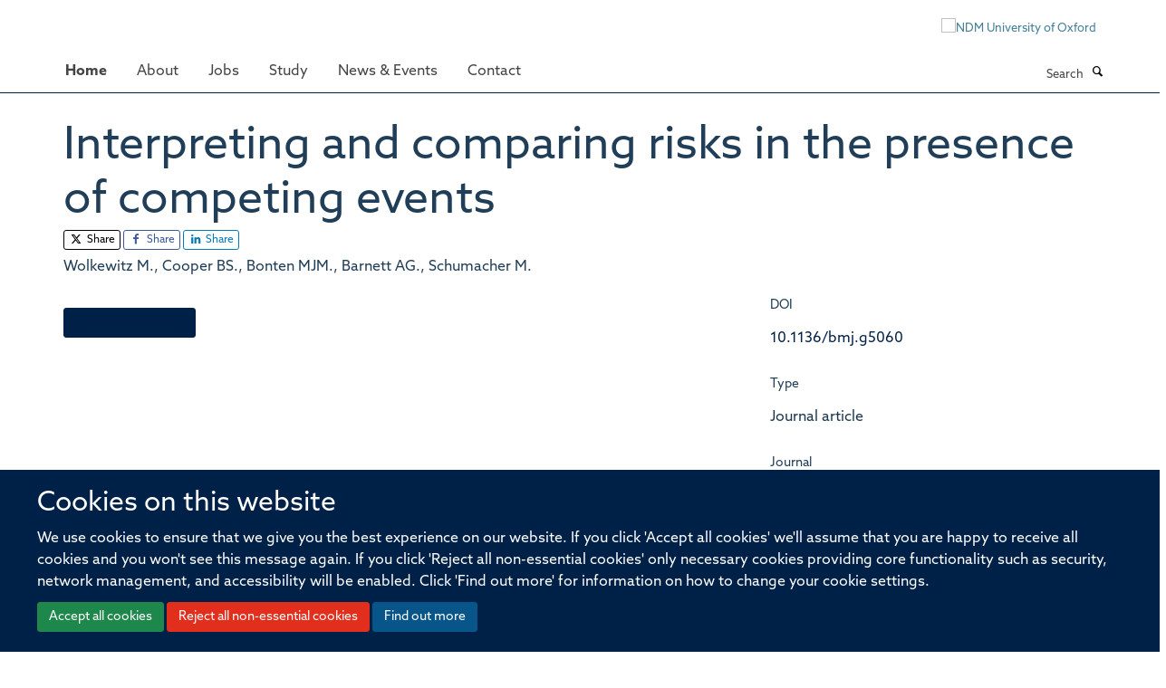

--- FILE ---
content_type: text/css;charset=utf-8
request_url: https://use.typekit.net/xxg4dqg.css
body_size: 639
content:
/*
 * The Typekit service used to deliver this font or fonts for use on websites
 * is provided by Adobe and is subject to these Terms of Use
 * http://www.adobe.com/products/eulas/tou_typekit. For font license
 * information, see the list below.
 *
 * jaf-domus-titling-web:
 *   - http://typekit.com/eulas/000000000000000000010d84
 *   - http://typekit.com/eulas/000000000000000000010d87
 *   - http://typekit.com/eulas/000000000000000000010d86
 * myriad-pro:
 *   - http://typekit.com/eulas/000000000000000000017098
 *   - http://typekit.com/eulas/000000000000000000017099
 *   - http://typekit.com/eulas/00000000000000000001709a
 * prenton-display:
 *   - http://typekit.com/eulas/00000000000000000000f1c0
 *
 * © 2009-2025 Adobe Systems Incorporated. All Rights Reserved.
 */
/*{"last_published":"2016-05-03 05:16:31 UTC"}*/

@import url("https://p.typekit.net/p.css?s=1&k=xxg4dqg&ht=tk&f=6358.6849.6850.6851.13955.13956.13960&a=603295&app=typekit&e=css");

@font-face {
font-family:"prenton-display";
src:url("https://use.typekit.net/af/44757d/00000000000000000000f1c0/27/l?subset_id=1&fvd=n1&v=3") format("woff2"),url("https://use.typekit.net/af/44757d/00000000000000000000f1c0/27/d?subset_id=1&fvd=n1&v=3") format("woff"),url("https://use.typekit.net/af/44757d/00000000000000000000f1c0/27/a?subset_id=1&fvd=n1&v=3") format("opentype");
font-display:auto;font-style:normal;font-weight:100;font-stretch:normal;
}

@font-face {
font-family:"myriad-pro";
src:url("https://use.typekit.net/af/c630c3/000000000000000000017098/27/l?subset_id=2&fvd=n3&v=3") format("woff2"),url("https://use.typekit.net/af/c630c3/000000000000000000017098/27/d?subset_id=2&fvd=n3&v=3") format("woff"),url("https://use.typekit.net/af/c630c3/000000000000000000017098/27/a?subset_id=2&fvd=n3&v=3") format("opentype");
font-display:auto;font-style:normal;font-weight:300;font-stretch:normal;
}

@font-face {
font-family:"myriad-pro";
src:url("https://use.typekit.net/af/ee605b/000000000000000000017099/27/l?subset_id=2&fvd=i3&v=3") format("woff2"),url("https://use.typekit.net/af/ee605b/000000000000000000017099/27/d?subset_id=2&fvd=i3&v=3") format("woff"),url("https://use.typekit.net/af/ee605b/000000000000000000017099/27/a?subset_id=2&fvd=i3&v=3") format("opentype");
font-display:auto;font-style:italic;font-weight:300;font-stretch:normal;
}

@font-face {
font-family:"myriad-pro";
src:url("https://use.typekit.net/af/cafa63/00000000000000000001709a/27/l?subset_id=2&fvd=n4&v=3") format("woff2"),url("https://use.typekit.net/af/cafa63/00000000000000000001709a/27/d?subset_id=2&fvd=n4&v=3") format("woff"),url("https://use.typekit.net/af/cafa63/00000000000000000001709a/27/a?subset_id=2&fvd=n4&v=3") format("opentype");
font-display:auto;font-style:normal;font-weight:400;font-stretch:normal;
}

@font-face {
font-family:"jaf-domus-titling-web";
src:url("https://use.typekit.net/af/1d9c0a/000000000000000000010d84/27/l?subset_id=2&fvd=n4&v=3") format("woff2"),url("https://use.typekit.net/af/1d9c0a/000000000000000000010d84/27/d?subset_id=2&fvd=n4&v=3") format("woff"),url("https://use.typekit.net/af/1d9c0a/000000000000000000010d84/27/a?subset_id=2&fvd=n4&v=3") format("opentype");
font-display:auto;font-style:normal;font-weight:400;font-stretch:normal;
}

@font-face {
font-family:"jaf-domus-titling-web";
src:url("https://use.typekit.net/af/55e057/000000000000000000010d87/27/l?subset_id=2&fvd=n7&v=3") format("woff2"),url("https://use.typekit.net/af/55e057/000000000000000000010d87/27/d?subset_id=2&fvd=n7&v=3") format("woff"),url("https://use.typekit.net/af/55e057/000000000000000000010d87/27/a?subset_id=2&fvd=n7&v=3") format("opentype");
font-display:auto;font-style:normal;font-weight:700;font-stretch:normal;
}

@font-face {
font-family:"jaf-domus-titling-web";
src:url("https://use.typekit.net/af/ac0157/000000000000000000010d86/27/l?subset_id=2&fvd=n6&v=3") format("woff2"),url("https://use.typekit.net/af/ac0157/000000000000000000010d86/27/d?subset_id=2&fvd=n6&v=3") format("woff"),url("https://use.typekit.net/af/ac0157/000000000000000000010d86/27/a?subset_id=2&fvd=n6&v=3") format("opentype");
font-display:auto;font-style:normal;font-weight:600;font-stretch:normal;
}

.tk-prenton-display { font-family: "prenton-display",sans-serif; }
.tk-myriad-pro { font-family: "myriad-pro",sans-serif; }
.tk-jaf-domus-titling-web { font-family: "jaf-domus-titling-web",sans-serif; }


--- FILE ---
content_type: application/x-javascript;charset=utf-8
request_url: https://www.ndm.ox.ac.uk/portal_javascripts/Turnkey%20Theme/resourcehaiku.widgets.imagehaiku.image.widget-cachekey-0b1093fbbab38ff6c9337ea4a18fc8bb.js
body_size: 35057
content:

/* Merged Plone Javascript file
 * This file is dynamically assembled from separate parts.
 * Some of these parts have 3rd party licenses or copyright information attached
 * Such information is valid for that section,
 * not for the entire composite file
 * originating files are separated by - filename.js -
 */

/* - ++resource++haiku.widgets.image/haiku.image.widget.js - */
// format image data
function format_image(image) {
    if (image.loading) return "Searching...";
    thumb = "/@@images/image/w120"
    var $item = $(
        "<div class='media selectImageResult'>" +
        "<div class='media-left'>" +
        "<img class='media-object' src='" + image.url + thumb + "' />" +
        "</div>" +
        "<div class='media-body'>" +
        "<strong class='media-heading'>" + image.title + "</strong>" +
        "<p class='text-small'>" + image.description + "</p>" +
        "</div>" +
        "</div>")
    return $item
};


// select image data formatter
function image_select2_items(data) {
    items = []
    $.each(data.items, function(i, item) {
        items.push({
            'id': item.uid,
            'title': item.title,
            'description': item.description,
            'text': item.title,
            'url': item.url
        })
    });
    return {
        results: items,
        pagination: {more: data.next !== null}
    }
}

// select image
function image_select2() {
    var select = $("select#image-select");
    if (select.length === 0)
        return null;
    return select.select2({
        //minimumInputLength: 3,
        dropdownParent: $("#modal"),
        templateResult: format_image,
        placeholder: 'Search for the images',
        ajax: {
            url: function() {
                var path = $("select#section-select").val()
                if (path)
                    return select.data("url") + "&depth=99&path=" + path;
                return select.data("url")
            },
            dataType: 'json',
            delay: 500,
            data: function(params) {
                var query = {
                   SearchableText: params.term,
                   b_start: params.page * 25 || 0
                }
                return query;
            },
            processResults: function(data, params) {
                return image_select2_items(data)
            },
        }
    });
}

// it doesn't work inside $(document).ready
$(document).on('show.bs.modal', '#modal', function (e){
    $("select#section-select").select2({
        allowClear: true,
        placeholder: 'Select images section',
        dropdownParent: $("#modal")
    });
    image_select2();
});


$(document).ready(function() {
    
    var imageWidgetInvoker,
        loading = '<span class=\'mediaPreviewLoader\'><i class=\'glyphicon-spin animate-spin\'></i> Loading ...</span>';
    
    $(document.body).on('show.bs.modal', '#modal', function (e){
        if (typeof e.relatedTarget != 'undefined') {
            imageWidgetInvoker = $(e.relatedTarget);
        }
    });

    //remove image
    (function() {
      
      var widget = $(imageWidgetInvoker).closest('.imageWidget'),
          removeImageButton = $('.remove-image').hide();

        $('.imageResult').each(function() {
            var _this = $(this);
            if(_this.val().length) {
                _this.siblings('.remove-image').show();
            }
        });

        $(document.body).on('click', '.remove-image', function(e) {
            e.preventDefault();
            var _this = $(this),
                widget = _this.closest('.imageWidget');
            $('.imageResult', widget).val('');
            $('.imagePreview', widget).empty();
            _this.hide();
        });

    })();


    // upload image
    $(document.body).on('submit', '#image-widget-upload form', function(e){
        e.preventDefault();

        var widget = $(imageWidgetInvoker).closest('.imageWidget'),
            form = $(this),
            formData = new FormData(form[0]),
            input = form.find('input[type="submit"]'),
            initialButtonValue = input.attr('value');

        input.attr('value', 'Loading...').attr('disabled', 'disabled');

        formData.append('form.buttons.add', 'Add');  // Firefox hack
        $.ajax({
            url: '@@image-widget-upload',
            type: 'POST',
            async: true,
            contentType: false,
            processData: false,
            cache: false,
            data: formData,
            success: function(data, status, xhr) {
            	if (xhr.status == 201) {
                    var uid = xhr.getResponseHeader('Image-UID'),
                        src = xhr.getResponseHeader('Image-Src');
                    $('.imageResult', widget).val(uid);
                    $('.imagePreview', widget).html(loading);
                    $('.imagePreview', widget).load("@@image-widget-preview?uid="+uid);
                    $('.remove-image', widget).show();

            		input.attr('value', initialButtonValue).removeAttr('disabled');
                    $('#modal').modal('hide');
            	}
            	else {
                    var data = $('.modal-content', $(data));
                    $('#image-widget-upload .modal-content').html(data);
            	}
            }
        });
    });

    // select image - return results
    $(document.body).on('click', '#image-widget-select .imageAdd', function(){
        var widget = $(imageWidgetInvoker).closest('.imageWidget'),
            uid = $('#image-select').val();
        $('.imageResult', widget).val(uid);
        $('.imagePreview', widget).html(loading);
        $('.imagePreview', widget).load("@@image-widget-preview?uid="+uid);
        $('.remove-image', widget).show();
    })
    
});

/* - ++resource++haiku.widgets.location/haiku.location.widget.js - */
$(document).ready(function() {

    var loading = '<span class=\'locationPreviewLoader\'><i class=\'glyphicon-spin animate-spin\'></i> Loading ...</span>';

    // preview
    (function() {
        var widget = $('.locationWidget'),
            showPreviewButton = $('.show-preview', widget),
            preview = $('.autopreview', widget),
            previewContainer = widget.children('.locationPreview', widget).first(),
            showPreview = function(e) {
                e.preventDefault();
                var location = preview.val();
                if(location.length > 5) {
                    previewContainer.html(loading);
                    $.get('@@location-widget-preview', {location:location})
                        .done(function(data) {
                            previewContainer.html(data);
                        });
                } else {
                    previewContainer.empty();
                }
            };

        showPreviewButton.on('click', showPreview);
        preview.on('change', showPreview);
    })();
    
    // find location-address field and add 'locate on map' button
    (function() {
         var address_field = $("#form-widgets-ILocationBehavior-location_address");
         if (address_field.length) {
             var locate = $('<p><button class="btn btn-default">Locate on map</button></p>').insertAfter(address_field);
             showMap = function(e) {
                 e.preventDefault();
                 address = address_field.val()
                 if (address.length > 0) {
                     address = address.replace(/(?:\r\n|\r|\n)/g, ' ');
                     $("#form-widgets-ILocationBehavior-location_map").val(address);
                     $(".show-preview").click();
                 }
             }
             locate.on('click', showMap);
         }
    })();

    // disable scrolling
    (function() {
        $('.map').click(function () {
            $('.map iframe').css("pointer-events", "auto");
        });
        $( ".map" ).mouseleave(function() {
            $('.map iframe').css("pointer-events", "none"); 
        });
    })();

});


/* - ++resource++haiku.widgets.media/haiku.media.widget.js - */
$(document).ready(function() {
  var loading =
    "<span class='mediaPreviewLoader'><i class='glyphicon-spin animate-spin'></i> Loading ...</span>";

  $(document.body).on('click', '.show-preview', function(e) {
    e.preventDefault();
    showPreview();
  });

  $(document.body).on('change', '.autopreview', function(e) {
    e.preventDefault();
    showPreview();
  });

  function showPreview() {
    var widget = $('.mediaWidget'),
      preview = $('.autopreview'),
      previewContainer = widget.children('.mediaPreview').first();
    var media = preview.val();
    if (media.length > 5) {
      previewContainer.html(loading);
      $.get('@@media-widget-preview', { media: media }).done(function(data) {
        previewContainer.html(data);
      });
    } else {
      previewContainer.empty();
    }
  }

  function toggleButtonState(el, forceEnable) {
    var button = $(el);
    (isDisabled = button.hasClass('disabled')),
      (loadingIcon = $('<i class="glyphicon-spin animate-spin"></i>'));

    console.log(forceEnable, button);

    if (isDisabled || forceEnable) {
      button.html(button.attr('data-original-text'));
      button.removeClass('disabled');
    } else {
      button.html(loadingIcon);
      button.addClass('disabled');
    }
  }

  function setOriginalTextOnButton(button) {
    button.attr('data-original-text', button.html());
  }

  var buttons = $('.imageWidget').find('a[data-toggle="modal"]');

  buttons.each(function(_idx, el) {
    setOriginalTextOnButton($(el));
  });

  buttons.on('click', function(e) {
    toggleButtonState(e.currentTarget);
  });

  // When the modal has opened, make sure the buttons have their original text
  $(document).on('ajaxStop', function() {
    buttons.each(function(_idx, el) {
      toggleButtonState(el, true);
    });
  });
});


/* - ++resource++collective.cover/js/main.js - */
$(function() {
  $('#content').on(
    'click',
    '.cover-calendar-tile a.calendar-tile-prev, ' +
    '.cover-calendar-tile a.calendar-tile-next',
    function(e) {
    e.preventDefault();
    var $a = $(this);
    var $tile = $a.parents('.tile');
    $.ajax({
      url: '@@updatetile',
      data: {
        'tile-id': $tile.attr('id'),
        'month:int': $a.attr('data-month'),
        'year:int': $a.attr('data-year')
      },
      success: function(info) {
        $tile.html(info);
        return false;
      },
      error: function(XMLHttpRequest, textStatus, errorThrown) {
        $tile.html(textStatus + ': ' + errorThrown);
        return false;
      }
    });
  });
});


/* - ++resource++haiku.mmenu.js/jquery.mmenu.all.min.js - */
;(function(root, factory) {
  if (typeof define === 'function' && define.amd) {
    define(['jquery'], factory);
  } else if (typeof exports === 'object') {
    module.exports = factory(require('jquery'));
  } else {
    root.jquery_mmenu_all_js = factory(root.jQuery);
  }
}(this, function(jQuery) {
/*
 * jQuery mmenu v7.0.0
 * @requires jQuery 1.7.0 or later
 *
 * mmenu.frebsite.nl
 *
 * Copyright (c) Fred Heusschen
 * www.frebsite.nl
 *
 * License: CC-BY-NC-4.0
 * http://creativecommons.org/licenses/by-nc/4.0/
 */
!function(e){function t(){e[n].glbl||(l={$wndw:e(window),$docu:e(document),$html:e("html"),$body:e("body")},s={},a={},r={},e.each([s,a,r],function(e,t){t.add=function(e){e=e.split(" ");for(var n=0,i=e.length;n<i;n++)t[e[n]]=t.mm(e[n])}}),s.mm=function(e){return"mm-"+e},s.add("wrapper menu panels panel nopanel navbar listview nolistview listitem btn hidden"),s.umm=function(e){return"mm-"==e.slice(0,3)&&(e=e.slice(3)),e},a.mm=function(e){return"mm-"+e},a.add("parent child title"),r.mm=function(e){return e+".mm"},r.add("transitionend webkitTransitionEnd click scroll resize keydown mousedown mouseup touchstart touchmove touchend orientationchange"),e[n]._c=s,e[n]._d=a,e[n]._e=r,e[n].glbl=l)}var n="mmenu",i="7.0.0";if(!(e[n]&&e[n].version>i)){e[n]=function(e,t,n){return this.$menu=e,this._api=["bind","getInstance","initPanels","openPanel","closePanel","closeAllPanels","setSelected"],this.opts=t,this.conf=n,this.vars={},this.cbck={},this.mtch={},"function"==typeof this.___deprecated&&this.___deprecated(),this._initHooks(),this._initWrappers(),this._initAddons(),this._initExtensions(),this._initMenu(),this._initPanels(),this._initOpened(),this._initAnchors(),this._initMatchMedia(),"function"==typeof this.___debug&&this.___debug(),this},e[n].version=i,e[n].uniqueId=0,e[n].wrappers={},e[n].addons={},e[n].defaults={hooks:{},extensions:[],wrappers:[],navbar:{add:!0,title:"Menu",titleLink:"parent"},onClick:{setSelected:!0},slidingSubmenus:!0},e[n].configuration={classNames:{divider:"Divider",inset:"Inset",nolistview:"NoListview",nopanel:"NoPanel",panel:"Panel",selected:"Selected",spacer:"Spacer",vertical:"Vertical"},clone:!1,openingInterval:25,panelNodetype:"ul, ol, div",transitionDuration:400},e[n].prototype={getInstance:function(){return this},initPanels:function(e){this._initPanels(e)},openPanel:function(t,i){if(this.trigger("openPanel:before",t),t&&t.length&&(t.is("."+s.panel)||(t=t.closest("."+s.panel)),t.is("."+s.panel))){var r=this;if("boolean"!=typeof i&&(i=!0),t.parent("."+s.listitem+"_vertical").length)t.parents("."+s.listitem+"_vertical").addClass(s.listitem+"_opened").children("."+s.panel).removeClass(s.hidden),this.openPanel(t.parents("."+s.panel).not(function(){return e(this).parent("."+s.listitem+"_vertical").length}).first()),this.trigger("openPanel:start",t),this.trigger("openPanel:finish",t);else{if(t.hasClass(s.panel+"_opened"))return;var l=this.$pnls.children("."+s.panel),o=this.$pnls.children("."+s.panel+"_opened");if(!e[n].support.csstransitions)return o.addClass(s.hidden).removeClass(s.panel+"_opened"),t.removeClass(s.hidden).addClass(s.panel+"_opened"),this.trigger("openPanel:start",t),void this.trigger("openPanel:finish",t);l.not(t).removeClass(s.panel+"_opened-parent");for(var d=t.data(a.parent);d;)d=d.closest("."+s.panel),d.parent("."+s.listitem+"_vertical").length||d.addClass(s.panel+"_opened-parent"),d=d.data(a.parent);l.removeClass(s.panel+"_highest").not(o).not(t).addClass(s.hidden),t.removeClass(s.hidden);var c=function(){o.removeClass(s.panel+"_opened"),t.addClass(s.panel+"_opened"),t.hasClass(s.panel+"_opened-parent")?(o.addClass(s.panel+"_highest"),t.removeClass(s.panel+"_opened-parent")):(o.addClass(s.panel+"_opened-parent"),t.addClass(s.panel+"_highest")),r.trigger("openPanel:start",t)},h=function(){o.removeClass(s.panel+"_highest").addClass(s.hidden),t.removeClass(s.panel+"_highest"),r.trigger("openPanel:finish",t)};i&&!t.hasClass(s.panel+"_noanimation")?setTimeout(function(){r.__transitionend(t,function(){h()},r.conf.transitionDuration),c()},r.conf.openingInterval):(c(),h())}this.trigger("openPanel:after",t)}},closePanel:function(e){this.trigger("closePanel:before",e);var t=e.parent();t.hasClass(s.listitem+"_vertical")&&(t.removeClass(s.listitem+"_opened"),e.addClass(s.hidden),this.trigger("closePanel",e)),this.trigger("closePanel:after",e)},closeAllPanels:function(e){this.trigger("closeAllPanels:before"),this.$pnls.find("."+s.listview).children().removeClass(s.listitem+"_selected").filter("."+s.listitem+"_vertical").removeClass(s.listitem+"_opened");var t=this.$pnls.children("."+s.panel),n=e&&e.length?e:t.first();this.$pnls.children("."+s.panel).not(n).removeClass(s.panel+"_opened").removeClass(s.panel+"_opened-parent").removeClass(s.panel+"_highest").addClass(s.hidden),this.openPanel(n,!1),this.trigger("closeAllPanels:after")},togglePanel:function(e){var t=e.parent();t.hasClass(s.listitem+"_vertical")&&this[t.hasClass(s.listitem+"_opened")?"closePanel":"openPanel"](e)},setSelected:function(e){this.trigger("setSelected:before",e),this.$menu.find("."+s.listitem+"_selected").removeClass(s.listitem+"_selected"),e.addClass(s.listitem+"_selected"),this.trigger("setSelected:after",e)},bind:function(e,t){this.cbck[e]=this.cbck[e]||[],this.cbck[e].push(t)},trigger:function(){var e=this,t=Array.prototype.slice.call(arguments),n=t.shift();if(this.cbck[n])for(var i=0,s=this.cbck[n].length;i<s;i++)this.cbck[n][i].apply(e,t)},matchMedia:function(e,t,n){var i={yes:t,no:n};this.mtch[e]=this.mtch[e]||[],this.mtch[e].push(i)},_initHooks:function(){for(var e in this.opts.hooks)this.bind(e,this.opts.hooks[e])},_initWrappers:function(){this.trigger("initWrappers:before");for(var t=0;t<this.opts.wrappers.length;t++){var i=e[n].wrappers[this.opts.wrappers[t]];"function"==typeof i&&i.call(this)}this.trigger("initWrappers:after")},_initAddons:function(){this.trigger("initAddons:before");var t;for(t in e[n].addons)e[n].addons[t].add.call(this),e[n].addons[t].add=function(){};for(t in e[n].addons)e[n].addons[t].setup.call(this);this.trigger("initAddons:after")},_initExtensions:function(){this.trigger("initExtensions:before");var e=this;this.opts.extensions.constructor===Array&&(this.opts.extensions={all:this.opts.extensions});for(var t in this.opts.extensions)this.opts.extensions[t]=this.opts.extensions[t].length?s.menu+"_"+this.opts.extensions[t].join(" "+s.menu+"_"):"",this.opts.extensions[t]&&!function(t){e.matchMedia(t,function(){this.$menu.addClass(this.opts.extensions[t])},function(){this.$menu.removeClass(this.opts.extensions[t])})}(t);this.trigger("initExtensions:after")},_initMenu:function(){this.trigger("initMenu:before");this.conf.clone&&(this.$orig=this.$menu,this.$menu=this.$orig.clone(),this.$menu.add(this.$menu.find("[id]")).filter("[id]").each(function(){e(this).attr("id",s.mm(e(this).attr("id")))})),this.$menu.attr("id",this.$menu.attr("id")||this.__getUniqueId()),this.$pnls=e('<div class="'+s.panels+'" />').append(this.$menu.children(this.conf.panelNodetype)).prependTo(this.$menu),this.$menu.addClass(s.menu).parent().addClass(s.wrapper),this.trigger("initMenu:after")},_initPanels:function(t){this.trigger("initPanels:before",t),t=t||this.$pnls.children(this.conf.panelNodetype);var n=e(),i=this,a=function(t){t.filter(i.conf.panelNodetype).each(function(t){var r=i._initPanel(e(this));if(r){i._initNavbar(r),i._initListview(r),n=n.add(r);var l=r.children("."+s.listview).children("li").children(i.conf.panelNodeType).add(r.children("."+i.conf.classNames.panel));l.length&&a(l)}})};a(t),this.trigger("initPanels:after",n)},_initPanel:function(e){this.trigger("initPanel:before",e);if(e.hasClass(s.panel))return e;if(this.__refactorClass(e,this.conf.classNames.panel,s.panel),this.__refactorClass(e,this.conf.classNames.nopanel,s.nopanel),this.__refactorClass(e,this.conf.classNames.inset,s.listview+"_inset"),e.filter("."+s.listview+"_inset").addClass(s.nopanel),e.hasClass(s.nopanel))return!1;var t=e.hasClass(this.conf.classNames.vertical)||!this.opts.slidingSubmenus;e.removeClass(this.conf.classNames.vertical);var n=e.attr("id")||this.__getUniqueId();e.is("ul, ol")&&(e.removeAttr("id"),e.wrap("<div />"),e=e.parent()),e.attr("id",n),e.addClass(s.panel+" "+s.hidden);var i=e.parent("li");return t?i.addClass(s.listitem+"_vertical"):e.appendTo(this.$pnls),i.length&&(i.data(a.child,e),e.data(a.parent,i)),this.trigger("initPanel:after",e),e},_initNavbar:function(t){if(this.trigger("initNavbar:before",t),!t.children("."+s.navbar).length){var n=t.data(a.parent),i=e('<div class="'+s.navbar+'" />'),r=this.__getPanelTitle(t,this.opts.navbar.title),l="";if(n&&n.length){if(n.hasClass(s.listitem+"_vertical"))return;if(n.parent().is("."+s.listview))var o=n.children("a, span").not("."+s.btn+"_next");else var o=n.closest("."+s.panel).find('a[href="#'+t.attr("id")+'"]');o=o.first(),n=o.closest("."+s.panel);var d=n.attr("id");switch(r=this.__getPanelTitle(t,e("<span>"+o.text()+"</span>").text()),this.opts.navbar.titleLink){case"anchor":l=o.attr("href");break;case"parent":l="#"+d}i.append('<a class="'+s.btn+" "+s.btn+"_prev "+s.navbar+'__btn" href="#'+d+'" />')}else if(!this.opts.navbar.title)return;this.opts.navbar.add&&t.addClass(s.panel+"_has-navbar"),i.append('<a class="'+s.navbar+'__title"'+(l.length?' href="'+l+'"':"")+">"+r+"</a>").prependTo(t),this.trigger("initNavbar:after",t)}},_initListview:function(t){this.trigger("initListview:before",t);var n=this.__childAddBack(t,"ul, ol");this.__refactorClass(n,this.conf.classNames.nolistview,s.nolistview);var i=n.not("."+s.nolistview).addClass(s.listview).children().addClass(s.listitem);this.__refactorClass(i,this.conf.classNames.selected,s.listitem+"_selected"),this.__refactorClass(i,this.conf.classNames.divider,s.listitem+"_divider"),this.__refactorClass(i,this.conf.classNames.spacer,s.listitem+"_spacer");var r=t.data(a.parent);if(r&&r.is("."+s.listitem)&&!r.children("."+s.btn+"_next").length){var l=r.children("a, span").first(),o=e('<a class="'+s.btn+'_next" href="#'+t.attr("id")+'" />').insertBefore(l);l.is("span")&&o.addClass(s.btn+"_fullwidth")}this.trigger("initListview:after",t)},_initOpened:function(){this.trigger("initOpened:before");var e=this.$pnls.find("."+s.listitem+"_selected").removeClass(s.listitem+"_selected").last().addClass(s.listitem+"_selected"),t=e.length?e.closest("."+s.panel):this.$pnls.children("."+s.panel).first();this.openPanel(t,!1),this.trigger("initOpened:after")},_initAnchors:function(){this.trigger("initAnchors:before");var t=this;l.$body.on(r.click+"-oncanvas","a[href]",function(i){var a=e(this),r=a.attr("href"),l=t.$menu.find(a).length,o=a.is("."+s.listitem+" > a"),d=a.is('[rel="external"]')||a.is('[target="_blank"]');if(l&&r.length>1&&"#"==r.slice(0,1))try{var c=t.$menu.find(r);if(c.is("."+s.panel))return t[a.parent().hasClass(s.listitem+"_vertical")?"togglePanel":"openPanel"](c),void i.preventDefault()}catch(h){}var f={close:null,setSelected:null,preventDefault:"#"==r.slice(0,1)};for(var p in e[n].addons){var u=e[n].addons[p].clickAnchor.call(t,a,l,o,d);if(u){if("boolean"==typeof u)return void i.preventDefault();"object"==typeof u&&(f=e.extend({},f,u))}}l&&o&&!d&&(t.__valueOrFn(a,t.opts.onClick.setSelected,f.setSelected)&&t.setSelected(e(i.target).parent()),t.__valueOrFn(a,t.opts.onClick.preventDefault,f.preventDefault)&&i.preventDefault(),t.__valueOrFn(a,t.opts.onClick.close,f.close)&&t.opts.offCanvas&&"function"==typeof t.close&&t.close())}),this.trigger("initAnchors:after")},_initMatchMedia:function(){var e=this;for(var t in this.mtch)!function(){var n=t,i=window.matchMedia(n);e._fireMatchMedia(n,i),i.addListener(function(t){e._fireMatchMedia(n,t)})}()},_fireMatchMedia:function(e,t){for(var n=t.matches?"yes":"no",i=0;i<this.mtch[e].length;i++)this.mtch[e][i][n].call(this)},_getOriginalMenuId:function(){var e=this.$menu.attr("id");return this.conf.clone&&e&&e.length&&(e=s.umm(e)),e},__api:function(){var t=this,n={};return e.each(this._api,function(e){var i=this;n[i]=function(){var e=t[i].apply(t,arguments);return"undefined"==typeof e?n:e}}),n},__valueOrFn:function(e,t,n){if("function"==typeof t){var i=t.call(e[0]);if("undefined"!=typeof i)return i}return"function"!=typeof t&&"undefined"!=typeof t||"undefined"==typeof n?t:n},__getPanelTitle:function(t,i){var s;return"function"==typeof this.opts.navbar.title&&(s=this.opts.navbar.title.call(t[0])),"undefined"==typeof s&&(s=t.data(a.title)),"undefined"!=typeof s?s:"string"==typeof i?e[n].i18n(i):e[n].i18n(e[n].defaults.navbar.title)},__refactorClass:function(e,t,n){return e.filter("."+t).removeClass(t).addClass(n)},__findAddBack:function(e,t){return e.find(t).add(e.filter(t))},__childAddBack:function(e,t){return e.children(t).add(e.filter(t))},__filterListItems:function(e){return e.not("."+s.listitem+"_divider").not("."+s.hidden)},__filterListItemAnchors:function(e){return this.__filterListItems(e).children("a").not("."+s.btn+"_next")},__openPanelWoAnimation:function(e){e.hasClass(s.panel+"_noanimation")||(e.addClass(s.panel+"_noanimation"),this.__transitionend(e,function(){e.removeClass(s.panel+"_noanimation")},this.conf.openingInterval),this.openPanel(e))},__transitionend:function(e,t,n){var i=!1,s=function(n){"undefined"!=typeof n&&n.target!=e[0]||(i||(e.off(r.transitionend),e.off(r.webkitTransitionEnd),t.call(e[0])),i=!0)};e.on(r.transitionend,s),e.on(r.webkitTransitionEnd,s),setTimeout(s,1.1*n)},__getUniqueId:function(){return s.mm(e[n].uniqueId++)}},e.fn[n]=function(i,s){t(),i=e.extend(!0,{},e[n].defaults,i),s=e.extend(!0,{},e[n].configuration,s);var a=e();return this.each(function(){var t=e(this);if(!t.data(n)){var r=new e[n](t,i,s);r.$menu.data(n,r.__api()),a=a.add(r.$menu)}}),a},e[n].i18n=function(){var t={};return function(n){switch(typeof n){case"object":return e.extend(t,n),t;case"string":return t[n]||n;case"undefined":default:return t}}}(),e[n].support={touch:"ontouchstart"in window||navigator.msMaxTouchPoints||!1,csstransitions:function(){return"undefined"==typeof Modernizr||"undefined"==typeof Modernizr.csstransitions||Modernizr.csstransitions}(),csstransforms:function(){return"undefined"==typeof Modernizr||"undefined"==typeof Modernizr.csstransforms||Modernizr.csstransforms}(),csstransforms3d:function(){return"undefined"==typeof Modernizr||"undefined"==typeof Modernizr.csstransforms3d||Modernizr.csstransforms3d}()};var s,a,r,l}}(jQuery);
/*
 * jQuery mmenu offCanvas add-on
 * mmenu.frebsite.nl
 *
 * Copyright (c) Fred Heusschen
 */
!function(e){var t="mmenu",n="offCanvas";e[t].addons[n]={setup:function(){if(this.opts[n]){var i=this.opts[n],s=this.conf[n];r=e[t].glbl,this._api=e.merge(this._api,["open","close","setPage"]),"object"!=typeof i&&(i={}),i=this.opts[n]=e.extend(!0,{},e[t].defaults[n],i),"string"!=typeof s.pageSelector&&(s.pageSelector="> "+s.pageNodetype),this.vars.opened=!1;var a=[o.menu+"_offcanvas"];e[t].support.csstransforms||a.push(o["no-csstransforms"]),e[t].support.csstransforms3d||a.push(o["no-csstransforms3d"]),this.bind("initMenu:after",function(){var e=this;this.setPage(r.$page),this._initBlocker(),this["_initWindow_"+n](),this.$menu.addClass(a.join(" ")).parent("."+o.wrapper).removeClass(o.wrapper),this.$menu[s.menuInsertMethod](s.menuInsertSelector);var t=window.location.hash;if(t){var i=this._getOriginalMenuId();i&&i==t.slice(1)&&setTimeout(function(){e.open()},1e3)}}),this.bind("open:start:sr-aria",function(){this.__sr_aria(this.$menu,"hidden",!1)}),this.bind("close:finish:sr-aria",function(){this.__sr_aria(this.$menu,"hidden",!0)}),this.bind("initMenu:after:sr-aria",function(){this.__sr_aria(this.$menu,"hidden",!0)})}},add:function(){o=e[t]._c,i=e[t]._d,s=e[t]._e,o.add("slideout page no-csstransforms3d"),i.add("style")},clickAnchor:function(e,t){var i=this;if(this.opts[n]){var s=this._getOriginalMenuId();if(s&&e.is('[href="#'+s+'"]')){if(t)return this.open(),!0;var a=e.closest("."+o.menu);if(a.length){var p=a.data("mmenu");if(p&&p.close)return p.close(),i.__transitionend(a,function(){i.open()},i.conf.transitionDuration),!0}return this.open(),!0}if(r.$page)return s=r.$page.first().attr("id"),s&&e.is('[href="#'+s+'"]')?(this.close(),!0):void 0}}},e[t].defaults[n]={blockUI:!0,moveBackground:!0},e[t].configuration[n]={pageNodetype:"div",pageSelector:null,noPageSelector:[],wrapPageIfNeeded:!0,menuInsertMethod:"prependTo",menuInsertSelector:"body"},e[t].prototype.open=function(){if(this.trigger("open:before"),!this.vars.opened){var e=this;this._openSetup(),setTimeout(function(){e._openFinish()},this.conf.openingInterval),this.trigger("open:after")}},e[t].prototype._openSetup=function(){var t=this,a=this.opts[n];this.closeAllOthers(),r.$page.each(function(){e(this).data(i.style,e(this).attr("style")||"")}),r.$wndw.trigger(s.resize+"-"+n,[!0]);var p=[o.wrapper+"_opened"];a.blockUI&&p.push(o.wrapper+"_blocking"),"modal"==a.blockUI&&p.push(o.wrapper+"_modal"),a.moveBackground&&p.push(o.wrapper+"_background"),r.$html.addClass(p.join(" ")),setTimeout(function(){t.vars.opened=!0},this.conf.openingInterval),this.$menu.addClass(o.menu+"_opened")},e[t].prototype._openFinish=function(){var e=this;this.__transitionend(r.$page.first(),function(){e.trigger("open:finish")},this.conf.transitionDuration),this.trigger("open:start"),r.$html.addClass(o.wrapper+"_opening")},e[t].prototype.close=function(){if(this.trigger("close:before"),this.vars.opened){var t=this;this.__transitionend(r.$page.first(),function(){t.$menu.removeClass(o.menu+"_opened");var n=[o.wrapper+"_opened",o.wrapper+"_blocking",o.wrapper+"_modal",o.wrapper+"_background"];r.$html.removeClass(n.join(" ")),r.$page.each(function(){e(this).attr("style",e(this).data(i.style))}),t.vars.opened=!1,t.trigger("close:finish")},this.conf.transitionDuration),this.trigger("close:start"),r.$html.removeClass(o.wrapper+"_opening"),this.trigger("close:after")}},e[t].prototype.closeAllOthers=function(){r.$body.find("."+o.menu+"_offcanvas").not(this.$menu).each(function(){var n=e(this).data(t);n&&n.close&&n.close()})},e[t].prototype.setPage=function(t){this.trigger("setPage:before",t);var i=this,s=this.conf[n];t&&t.length||(t=r.$body.find(s.pageSelector),s.noPageSelector.length&&(t=t.not(s.noPageSelector.join(", "))),t.length>1&&s.wrapPageIfNeeded&&(t=t.wrapAll("<"+this.conf[n].pageNodetype+" />").parent())),t.each(function(){e(this).attr("id",e(this).attr("id")||i.__getUniqueId())}),t.addClass(o.page+" "+o.slideout),r.$page=t,this.trigger("setPage:after",t)},e[t].prototype["_initWindow_"+n]=function(){r.$wndw.off(s.keydown+"-"+n).on(s.keydown+"-"+n,function(e){if(r.$html.hasClass(o.wrapper+"_opened")&&9==e.keyCode)return e.preventDefault(),!1});var e=0;r.$wndw.off(s.resize+"-"+n).on(s.resize+"-"+n,function(t,n){if(1==r.$page.length&&(n||r.$html.hasClass(o.wrapper+"_opened"))){var i=r.$wndw.height();(n||i!=e)&&(e=i,r.$page.css("minHeight",i))}})},e[t].prototype._initBlocker=function(){var t=this;this.opts[n].blockUI&&(r.$blck||(r.$blck=e('<div class="'+o.page+"__blocker "+o.slideout+'" />')),r.$blck.appendTo(r.$body).off(s.touchstart+"-"+n+" "+s.touchmove+"-"+n).on(s.touchstart+"-"+n+" "+s.touchmove+"-"+n,function(e){e.preventDefault(),e.stopPropagation(),r.$blck.trigger(s.mousedown+"-"+n)}).off(s.mousedown+"-"+n).on(s.mousedown+"-"+n,function(e){e.preventDefault(),r.$html.hasClass(o.wrapper+"_modal")||(t.closeAllOthers(),t.close())}))};var o,i,s,r}(jQuery);
/*
 * jQuery mmenu screenReader add-on
 * mmenu.frebsite.nl
 *
 * Copyright (c) Fred Heusschen
 */
!function(t){var i="mmenu",n="screenReader";t[i].addons[n]={setup:function(){var a=this,o=this.opts[n],h=this.conf[n];s=t[i].glbl,"boolean"==typeof o&&(o={aria:o,text:o}),"object"!=typeof o&&(o={}),o=this.opts[n]=t.extend(!0,{},t[i].defaults[n],o),o.aria&&(this.bind("initAddons:after",function(){this.bind("initMenu:after",function(){this.trigger("initMenu:after:sr-aria")}),this.bind("initNavbar:after",function(){this.trigger("initNavbar:after:sr-aria",arguments[0])}),this.bind("openPanel:start",function(){this.trigger("openPanel:start:sr-aria",arguments[0])}),this.bind("close:start",function(){this.trigger("close:start:sr-aria")}),this.bind("close:finish",function(){this.trigger("close:finish:sr-aria")}),this.bind("open:start",function(){this.trigger("open:start:sr-aria")}),this.bind("initOpened:after",function(){this.trigger("initOpened:after:sr-aria")})}),this.bind("updateListview",function(){this.$pnls.find("."+e.listview).children().each(function(){a.__sr_aria(t(this),"hidden",t(this).is("."+e.hidden))})}),this.bind("openPanel:start",function(t){var i=this.$menu.find("."+e.panel).not(t).not(t.parents("."+e.panel)),n=t.add(t.find("."+e.listitem+"_vertical ."+e.listitem+"_opened").children("."+e.panel));this.__sr_aria(i,"hidden",!0),this.__sr_aria(n,"hidden",!1)}),this.bind("closePanel",function(t){this.__sr_aria(t,"hidden",!0)}),this.bind("initPanels:after",function(i){var n=i.find("."+e.btn).each(function(){a.__sr_aria(t(this),"owns",t(this).attr("href").replace("#",""))});this.__sr_aria(n,"haspopup",!0)}),this.bind("initNavbar:after",function(t){var i=t.children("."+e.navbar);this.__sr_aria(i,"hidden",!t.hasClass(e.panel+"_has-navbar"))}),o.text&&(this.bind("initlistview:after",function(t){var i=t.find("."+e.listview).find("."+e.btn+"_fullwidth").parent().children("span");this.__sr_aria(i,"hidden",!0)}),"parent"==this.opts.navbar.titleLink&&this.bind("initNavbar:after",function(t){var i=t.children("."+e.navbar),n=!!i.children("."+e.btn+"_prev").length;this.__sr_aria(i.children("."+e.title),"hidden",n)}))),o.text&&(this.bind("initAddons:after",function(){this.bind("setPage:after",function(){this.trigger("setPage:after:sr-text",arguments[0])})}),this.bind("initNavbar:after",function(n){var r=n.children("."+e.navbar),a=r.children("."+e.title).text(),s=t[i].i18n(h.text.closeSubmenu);a&&(s+=" ("+a+")"),r.children("."+e.btn+"_prev").html(this.__sr_text(s))}),this.bind("initListview:after",function(n){var s=n.data(r.parent);if(s&&s.length){var o=s.children("."+e.btn+"_next"),d=o.nextAll("span, a").first().text(),l=t[i].i18n(h.text[o.parent().is("."+e.listitem+"_vertical")?"toggleSubmenu":"openSubmenu"]);d&&(l+=" ("+d+")"),o.html(a.__sr_text(l))}}))},add:function(){e=t[i]._c,r=t[i]._d,a=t[i]._e,e.add("sronly")},clickAnchor:function(t,i){}},t[i].defaults[n]={aria:!0,text:!0},t[i].configuration[n]={text:{closeMenu:"Close menu",closeSubmenu:"Close submenu",openSubmenu:"Open submenu",toggleSubmenu:"Toggle submenu"}},t[i].prototype.__sr_aria=function(t,i,n){t.prop("aria-"+i,n)[n?"attr":"removeAttr"]("aria-"+i,n)},t[i].prototype.__sr_role=function(t,i){t.prop("role",i)[i?"attr":"removeAttr"]("role",i)},t[i].prototype.__sr_text=function(t){return'<span class="'+e.sronly+'">'+t+"</span>"};var e,r,a,s}(jQuery);
/*
 * jQuery mmenu scrollBugFix add-on
 * mmenu.frebsite.nl
 *
 * Copyright (c) Fred Heusschen
 */
!function(o){var t="mmenu",n="scrollBugFix";o[t].addons[n]={setup:function(){var r=this.opts[n];this.conf[n];i=o[t].glbl,o[t].support.touch&&this.opts.offCanvas&&this.opts.offCanvas.blockUI&&("boolean"==typeof r&&(r={fix:r}),"object"!=typeof r&&(r={}),r=this.opts[n]=o.extend(!0,{},o[t].defaults[n],r),r.fix&&(this.bind("open:start",function(){this.$pnls.children("."+e.panel+"_opened").scrollTop(0)}),this.bind("initMenu:after",function(){this["_initWindow_"+n]()})))},add:function(){e=o[t]._c,r=o[t]._d,s=o[t]._e},clickAnchor:function(o,t){}},o[t].defaults[n]={fix:!0},o[t].prototype["_initWindow_"+n]=function(){var t=this;i.$docu.off(s.touchmove+"-"+n).on(s.touchmove+"-"+n,function(o){i.$html.hasClass(e.wrapper+"_opened")&&o.preventDefault()});var r=!1;i.$body.off(s.touchstart+"-"+n).on(s.touchstart+"-"+n,"."+e.panels+"> ."+e.panel,function(o){i.$html.hasClass(e.wrapper+"_opened")&&(r||(r=!0,0===o.currentTarget.scrollTop?o.currentTarget.scrollTop=1:o.currentTarget.scrollHeight===o.currentTarget.scrollTop+o.currentTarget.offsetHeight&&(o.currentTarget.scrollTop-=1),r=!1))}).off(s.touchmove+"-"+n).on(s.touchmove+"-"+n,"."+e.panels+"> ."+e.panel,function(t){i.$html.hasClass(e.wrapper+"_opened")&&o(this)[0].scrollHeight>o(this).innerHeight()&&t.stopPropagation()}),i.$wndw.off(s.orientationchange+"-"+n).on(s.orientationchange+"-"+n,function(){t.$pnls.children("."+e.panel+"_opened").scrollTop(0).css({"-webkit-overflow-scrolling":"auto"}).css({"-webkit-overflow-scrolling":"touch"})})};var e,r,s,i}(jQuery);
/*
 * jQuery mmenu autoHeight add-on
 * mmenu.frebsite.nl
 *
 * Copyright (c) Fred Heusschen
 */
!function(t){var e="mmenu",i="autoHeight";t[e].addons[i]={setup:function(){var h=this.opts[i];this.conf[i];if(a=t[e].glbl,"boolean"==typeof h&&h&&(h={height:"auto"}),"string"==typeof h&&(h={height:h}),"object"!=typeof h&&(h={}),h=this.opts[i]=t.extend(!0,{},t[e].defaults[i],h),"auto"==h.height||"highest"==h.height){this.bind("initMenu:after",function(){this.$menu.addClass(n.menu+"_autoheight")});var s=function(e){if(!this.opts.offCanvas||this.vars.opened){var i=Math.max(parseInt(this.$pnls.css("top"),10),0)||0,s=Math.max(parseInt(this.$pnls.css("bottom"),10),0)||0,a=0;this.$menu.addClass(n.menu+"_autoheight-measuring"),"auto"==h.height?(e=e||this.$pnls.children("."+n.panel+"_opened"),e.parent("."+n.listitem+"_vertical").length&&(e=e.parents("."+n.panel).not(function(){return t(this).parent("."+n.listitem+"_vertical").length})),e.length||(e=this.$pnls.children("."+n.panel)),a=e.first().outerHeight()):"highest"==h.height&&this.$pnls.children("."+n.panel).each(function(){var e=t(this);e.parent("."+n.listitem+"_vertical").length&&(e=e.parents("."+n.panel).not(function(){return t(this).parent("."+n.listitem+"_vertical").length})),a=Math.max(a,e.first().outerHeight())}),this.$menu.height(a+i+s).removeClass(n.menu+"_autoheight-measuring")}};this.opts.offCanvas&&this.bind("open:start",s),"highest"==h.height&&this.bind("initPanels:after",s),"auto"==h.height&&(this.bind("updateListview",s),this.bind("openPanel:start",s),this.bind("closePanel",s))}},add:function(){n=t[e]._c,h=t[e]._d,s=t[e]._e,s.add("resize")},clickAnchor:function(t,e){}},t[e].defaults[i]={height:"default"};var n,h,s,a}(jQuery);
/*
 * jQuery mmenu backButton add-on
 * mmenu.frebsite.nl
 *
 * Copyright (c) Fred Heusschen
 */
!function(n){var t="mmenu",o="backButton";n[t].addons[o]={setup:function(){function e(){l=[c],this.$pnls.children("."+i.panel+"_opened-parent").add(s.$pnls.children("."+i.panel+"_opened")).each(function(){l.push("#"+n(this).attr("id"))})}if(this.opts.offCanvas){var s=this,h=this.opts[o];this.conf[o];a=n[t].glbl,"boolean"==typeof h&&(h={close:h}),"object"!=typeof h&&(h={}),h=n.extend(!0,{},n[t].defaults[o],h);var c="#"+this.$menu.attr("id");if(h.close){var l=[];this.bind("open:finish",function(){history.pushState(null,document.title,c)}),this.bind("open:finish",e),this.bind("openPanel:finish",e),this.bind("close:finish",function(){l=[],history.back(),history.pushState(null,document.title,location.pathname+location.search)}),n(window).on("popstate",function(t){if(s.vars.opened&&l.length){l=l.slice(0,-1);var o=l[l.length-1];o==c?s.close():(s.openPanel(n(o)),history.pushState(null,document.title,c))}})}h.open&&n(window).on("popstate",function(n){s.vars.opened||location.hash!=c||s.open()})}},add:function(){return window.history&&window.history.pushState?(i=n[t]._c,e=n[t]._d,void(s=n[t]._e)):void(n[t].addons[o].setup=function(){})},clickAnchor:function(n,t){}},n[t].defaults[o]={close:!1,open:!1};var i,e,s,a}(jQuery);
/*
 * jQuery mmenu columns add-on
 * mmenu.frebsite.nl
 *
 * Copyright (c) Fred Heusschen
 */
!function(e){var n="mmenu",i="columns";e[n].addons[i]={setup:function(){function l(e){var n=e.data(s.parent);if(n&&(n=n.closest("."+a.panel),n.length)){var i=n.attr("class");if(i&&(i=i.split(a.panel+"_columns-")[1]))for(i=parseInt(i.split(" ")[0],10)+1;i>0;){var l=this.$pnls.children("."+a.panel+"_columns-"+i);if(!l.length){i=-1;break}i++,l.removeClass(r).addClass(a.hidden)}}}var o=this.opts[i];this.conf[i];if(t=e[n].glbl,"boolean"==typeof o&&(o={add:o}),"number"==typeof o&&(o={add:!0,visible:o}),"object"!=typeof o&&(o={}),"number"==typeof o.visible&&(o.visible={min:o.visible,max:o.visible}),o=this.opts[i]=e.extend(!0,{},e[n].defaults[i],o),o.add){o.visible.min=Math.max(1,Math.min(6,o.visible.min)),o.visible.max=Math.max(o.visible.min,Math.min(6,o.visible.max));for(var d="",p="",m=0;m<=o.visible.max;m++)d+=" "+a.menu+"_columns-"+m,p+=" "+a.panel+"_columns-"+m;d.length&&(d=d.slice(1),p=p.slice(1));var r=p+" "+a.panel+"_opened "+a.panel+"_opened-parent "+a.panel+"_highest",c=function(n){var i=this.$pnls.children("."+a.panel+"_opened-parent").length;n.hasClass(a.panel+"_opened-parent")||i++,i=Math.min(o.visible.max,Math.max(o.visible.min,i)),this.$menu.removeClass(d).addClass(a.menu+"_columns-"+i),this.$pnls.children("."+a.panel).removeClass(p).filter("."+a.panel+"_opened-parent").add(n).slice(-o.visible.max).each(function(n){e(this).addClass(a.panel+"_columns-"+n)})};this.bind("openPanel:before",l),this.bind("openPanel:start",c)}},add:function(){a=e[n]._c,s=e[n]._d,l=e[n]._e},clickAnchor:function(e,n){}},e[n].defaults[i]={add:!1,visible:{min:1,max:3}};var a,s,l,t}(jQuery);
/*
 * jQuery mmenu counters add-on
 * mmenu.frebsite.nl
 *
 * Copyright (c) Fred Heusschen
 */
!function(t){var e="mmenu",n="counters";t[e].addons[n]={setup:function(){var s=this,d=this.opts[n];this.conf[n];if(c=t[e].glbl,"boolean"==typeof d&&(d={add:d,update:d}),"object"!=typeof d&&(d={}),d=this.opts[n]=t.extend(!0,{},t[e].defaults[n],d),this.bind("initListview:after",function(t){var e=this.conf.classNames[n].counter;this.__refactorClass(t.find("."+e),e,i.counter)}),d.add&&this.bind("initListview:after",function(e){var n;switch(d.addTo){case"panels":n=e;break;default:n=e.filter(d.addTo)}n.each(function(){var e=t(this).data(a.parent);e&&(e.children("."+i.counter).length||e.prepend(t('<em class="'+i.counter+'" />')))})}),d.update){var r=function(e){e=e||this.$pnls.children("."+i.panel),e.each(function(){var e=t(this),n=e.data(a.parent);if(n){var c=n.children("em."+i.counter);c.length&&(e=e.children("."+i.listview),e.length&&c.html(s.__filterListItems(e.children()).length))}})};this.bind("initListview:after",r),this.bind("updateListview",r)}},add:function(){i=t[e]._c,a=t[e]._d,s=t[e]._e,i.add("counter")},clickAnchor:function(t,e){}},t[e].defaults[n]={add:!1,addTo:"panels",count:!1},t[e].configuration.classNames[n]={counter:"Counter"};var i,a,s,c}(jQuery);
/*
 * jQuery mmenu dividers add-on
 * mmenu.frebsite.nl
 *
 * Copyright (c) Fred Heusschen
 */
!function(i){var e="mmenu",t="dividers";i[e].addons[t]={setup:function(){var s=this,a=this.opts[t];this.conf[t];if(l=i[e].glbl,"boolean"==typeof a&&(a={add:a,fixed:a}),"object"!=typeof a&&(a={}),a=this.opts[t]=i.extend(!0,{},i[e].defaults[t],a),a.type&&this.bind("initMenu:after",function(){this.$menu.addClass(n.menu+"_"+t+"-"+a.type)}),a.add&&this.bind("initListview:after",function(e){var t;switch(a.addTo){case"panels":t=e;break;default:t=e.filter(a.addTo)}t.length&&(t.children("."+n.listitem+"_divider").remove(),t.find("."+n.listview).each(function(){var e="";s.__filterListItems(i(this).children()).each(function(){var t=i.trim(i(this).children("a, span").text()).slice(0,1).toLowerCase();t!=e&&t.length&&(e=t,i('<li class="'+n.listitem+" "+n.listitem+'_divider">'+t+"</li>").insertBefore(this))})}))}),a.fixed){this.bind("initPanels:after",function(){"undefined"==typeof this.$fixeddivider&&(this.$fixeddivider=i('<ul class="'+n.listview+" "+n.listview+'_fixeddivider"><li class="'+n.listitem+" "+n.listitem+'_divider"></li></ul>').appendTo(this.$pnls).children())});var o=function(e){if(e=e||this.$pnls.children("."+n.panel+"_opened"),!e.is(":hidden")){var t=e.find("."+n.listitem+"_divider").not("."+n.hidden),s=e.scrollTop()||0,d="";t.each(function(){i(this).position().top+s<s+1&&(d=i(this).text())}),this.$fixeddivider.text(d),this.$pnls[d.length?"addClass":"removeClass"](n.panel+"_dividers")}};this.bind("open:start",o),this.bind("openPanel:start",o),this.bind("updateListview",o),this.bind("initPanel:after",function(i){i.off(d.scroll+"-"+t+" "+d.touchmove+"-"+t).on(d.scroll+"-"+t+" "+d.touchmove+"-"+t,function(e){i.hasClass(n.panel+"_opened")&&o.call(s,i)})})}},add:function(){n=i[e]._c,s=i[e]._d,d=i[e]._e,d.add("scroll")},clickAnchor:function(i,e){}},i[e].defaults[t]={add:!1,addTo:"panels",fixed:!1,type:null};var n,s,d,l}(jQuery);
/*
 * jQuery mmenu drag add-on
 * mmenu.frebsite.nl
 *
 * Copyright (c) Fred Heusschen
 */
!function(e){function n(e,n,t){return e<n&&(e=n),e>t&&(e=t),e}function t(t,o,i){var r,p,d,f=this,c={events:"panleft panright",typeLower:"x",typeUpper:"X",open_dir:"right",close_dir:"left",negative:!1},m="width",l=c.open_dir,u=function(e){e<=t.maxStartPos&&(g=1)},h=function(){return e("."+s.slideout)},g=0,v=0,b=0,w=this.opts.extensions.all,_="undefined"==typeof w?"left":w.indexOf(s.mm("position-right"))>-1?"right":w.indexOf(s.mm("position-top"))>-1?"top":w.indexOf(s.mm("position-bottom"))>-1?"bottom":"left",y="undefined"==typeof w?"back":w.indexOf(s.mm("position-top"))>-1||w.indexOf(s.mm("position-bottom"))>-1||w.indexOf(s.mm("position-front"))>-1?"front":"back";switch(_){case"top":case"bottom":c.events="panup pandown",c.typeLower="y",c.typeUpper="Y",m="height"}switch(_){case"right":case"bottom":c.negative=!0,u=function(e){e>=i.$wndw[m]()-t.maxStartPos&&(g=1)}}switch(_){case"right":c.open_dir="left",c.close_dir="right";break;case"top":c.open_dir="down",c.close_dir="up";break;case"bottom":c.open_dir="up",c.close_dir="down"}switch(y){case"front":h=function(){return f.$menu}}var x,O=this.__valueOrFn(this.$menu,t.node,i.$page);"string"==typeof O&&(O=e(O));var $=new Hammer(O[0],this.opts[a].vendors.hammer);$.on("panstart",function(e){u(e.center[c.typeLower]),x=h(),l=c.open_dir}),$.on(c.events+" panend",function(e){g>0&&e.preventDefault()}),$.on(c.events,function(e){if(r=e["delta"+c.typeUpper],c.negative&&(r=-r),r!=v&&(l=r>=v?c.open_dir:c.close_dir),v=r,v>t.threshold&&1==g){if(i.$html.hasClass(s.wrapper+"_opened"))return;g=2,f._openSetup(),f.trigger("open:start"),i.$html.addClass(s.dragging),b=n(i.$wndw[m]()*o[m].perc,o[m].min,o[m].max)}2==g&&(p=n(v,10,b)-("front"==y?b:0),c.negative&&(p=-p),d="translate"+c.typeUpper+"("+p+"px )",x.css({"-webkit-transform":"-webkit-"+d,transform:d}))}),$.on("panend",function(e){2==g&&(i.$html.removeClass(s.dragging),x.css("transform",""),f[l==c.open_dir?"_openFinish":"close"]()),g=0})}function o(e,n,t,o){var i=this,p=e.data(r.parent);if(p){p=p.closest("."+s.panel);var d=new Hammer(e[0],i.opts[a].vendors.hammer),f=null;d.on("panright",function(e){f||(i.openPanel(p),f=setTimeout(function(){clearTimeout(f),f=null},i.conf.openingInterval+i.conf.transitionDuration))})}}var i="mmenu",a="drag";e[i].addons[a]={setup:function(){if(this.opts.offCanvas){var n=this.opts[a],s=this.conf[a];d=e[i].glbl,"boolean"==typeof n&&(n={menu:n,panels:n}),"object"!=typeof n&&(n={}),"boolean"==typeof n.menu&&(n.menu={open:n.menu}),"object"!=typeof n.menu&&(n.menu={}),"boolean"==typeof n.panels&&(n.panels={close:n.panels}),"object"!=typeof n.panels&&(n.panels={}),n=this.opts[a]=e.extend(!0,{},e[i].defaults[a],n),n.menu.open&&this.bind("setPage:after",function(){t.call(this,n.menu,s.menu,d)}),n.panels.close&&this.bind("initPanel:after",function(e){o.call(this,e,n.panels,s.panels,d)})}},add:function(){return"function"!=typeof Hammer||Hammer.VERSION<2?(e[i].addons[a].add=function(){},void(e[i].addons[a].setup=function(){})):(s=e[i]._c,r=e[i]._d,p=e[i]._e,void s.add("dragging"))},clickAnchor:function(e,n){}},e[i].defaults[a]={menu:{open:!1,maxStartPos:100,threshold:50},panels:{close:!1},vendors:{hammer:{}}},e[i].configuration[a]={menu:{width:{perc:.8,min:140,max:440},height:{perc:.8,min:140,max:880}},panels:{}};var s,r,p,d}(jQuery);
/*
 * jQuery mmenu dropdown add-on
 * mmenu.frebsite.nl
 *
 * Copyright (c) Fred Heusschen
 */
!function(t){var o="mmenu",e="dropdown";t[o].addons[e]={setup:function(){if(this.opts.offCanvas){var r=this,f=this.opts[e],p=this.conf[e];if(a=t[o].glbl,"boolean"==typeof f&&f&&(f={drop:f}),"object"!=typeof f&&(f={}),"string"==typeof f.position&&(f.position={of:f.position}),f=this.opts[e]=t.extend(!0,{},t[o].defaults[e],f),f.drop){var l;this.bind("initMenu:after",function(){if(this.$menu.addClass(i.menu+"_"+e),"string"!=typeof f.position.of){var o=this._getOriginalMenuId();o&&o.length&&(f.position.of='[href="#'+o+'"]')}"string"==typeof f.position.of&&(l=t(f.position.of),f.event=f.event.split(" "),1==f.event.length&&(f.event[1]=f.event[0]),"hover"==f.event[0]&&l.on(s.mouseenter+"-"+e,function(){r.open()}),"hover"==f.event[1]&&this.$menu.on(s.mouseleave+"-"+e,function(){r.close()}))}),this.bind("open:start",function(){this.$menu.data(n.style,this.$menu.attr("style")||""),a.$html.addClass(i.wrapper+"_dropdown")}),this.bind("close:finish",function(){this.$menu.attr("style",this.$menu.data(n.style)),a.$html.removeClass(i.wrapper+"_dropdown")});var h=function(t,o){var e=o[0],n=o[1],s="x"==t?"scrollLeft":"scrollTop",r="x"==t?"outerWidth":"outerHeight",h="x"==t?"left":"top",u="x"==t?"right":"bottom",d="x"==t?"width":"height",c="x"==t?"maxWidth":"maxHeight",m=null,v=a.$wndw[s](),x=l.offset()[h]-=v,b=x+l[r](),w=a.$wndw[d](),g=p.offset.button[t]+p.offset.viewport[t];if(f.position[t])switch(f.position[t]){case"left":case"bottom":m="after";break;case"right":case"top":m="before"}null===m&&(m=x+(b-x)/2<w/2?"after":"before");var $,y;return"after"==m?($="x"==t?x:b,y=w-($+g),e[h]=$+p.offset.button[t],e[u]="auto",f.tip&&n.push(i.menu+"_tip-"+("x"==t?"left":"top"))):($="x"==t?b:x,y=$-g,e[u]="calc( 100% - "+($-p.offset.button[t])+"px )",e[h]="auto",f.tip&&n.push(i.menu+"_tip-"+("x"==t?"right":"bottom"))),e[c]=Math.min(p[d].max,y),[e,n]},u=function(t){if(this.vars.opened){this.$menu.attr("style",this.$menu.data(n.style));var o=[{},[]];o=h.call(this,"y",o),o=h.call(this,"x",o),this.$menu.css(o[0]),f.tip&&this.$menu.removeClass(i.tipleft+" "+i.tipright+" "+i.tiptop+" "+i.tipbottom).addClass(o[1].join(" "))}};this.bind("open:start",u),a.$wndw.on(s.resize+"-"+e,function(t){u.call(r)}),this.opts.offCanvas.blockUI||a.$wndw.on(s.scroll+"-"+e,function(t){u.call(r)})}}},add:function(){i=t[o]._c,n=t[o]._d,s=t[o]._e,i.add("dropdown"),s.add("mouseenter mouseleave resize scroll")},clickAnchor:function(t,o){}},t[o].defaults[e]={drop:!1,event:"click",position:{},tip:!0},t[o].configuration[e]={offset:{button:{x:-5,y:5},viewport:{x:20,y:20}},height:{max:880},width:{max:440}};var i,n,s,a}(jQuery);
/*
 * jQuery mmenu fixedElements add-on
 * mmenu.frebsite.nl
 *
 * Copyright (c) Fred Heusschen
 */
!function(s){var t="mmenu",i="fixedElements";s[t].addons[i]={setup:function(){if(this.opts.offCanvas){var n=(this.opts[i],this.conf[i]);c=s[t].glbl;var o=function(t){var o=this.conf.classNames[i].fixed,f=t.find("."+o);this.__refactorClass(f,o,e.slideout),f[n.elemInsertMethod](n.elemInsertSelector);var a=this.conf.classNames[i].sticky,r=t.find("."+a);this.__refactorClass(r,a,e.sticky),r=t.find("."+e.sticky),r.length&&(this.bind("open:start",function(){if("hidden"==c.$html.css("overflow")){var t=c.$wndw.scrollTop()+n.sticky.offset;r.each(function(){s(this).css("top",parseInt(s(this).css("top"),10)+t)})}}),this.bind("close:finish",function(){r.css("top","")}))};this.bind("setPage:after",o)}},add:function(){e=s[t]._c,n=s[t]._d,o=s[t]._e,e.add("sticky")},clickAnchor:function(s,t){}},s[t].configuration[i]={sticky:{offset:0},elemInsertMethod:"appendTo",elemInsertSelector:"body"},s[t].configuration.classNames[i]={fixed:"Fixed",sticky:"Sticky"};var e,n,o,c}(jQuery);
/*
 * jQuery mmenu iconbar add-on
 * mmenu.frebsite.nl
 *
 * Copyright (c) Fred Heusschen
 */
!function(a){var t="mmenu",n="iconbar";a[t].addons[n]={setup:function(){function s(a){f.removeClass(e.iconbar+"__tab_selected");var t=f.filter('[href="#'+a.attr("id")+'"]');if(t.length)t.addClass(e.iconbar+"__tab_selected");else{var n=a.data(i.parent);n&&n.length&&s(n.closest("."+e.panel))}}var d=this,c=this.opts[n];this.conf[n];if(r=a[t].glbl,c instanceof Array&&(c={add:!0,top:c}),c.add){var l=null;if(a.each(["top","bottom"],function(t,n){var i=c[n];i instanceof Array||(i=[i]);for(var o=a('<div class="'+e.iconbar+"__"+n+'" />'),r=0,s=i.length;r<s;r++)o.append(i[r]);o.children().length&&(l||(l=a('<div class="'+e.iconbar+'" />')),l.append(o))}),l&&(this.bind("initMenu:after",function(){this.$menu.addClass(e.menu+"_iconbar-"+c.size).prepend(l)}),"tabs"==c.type)){l.addClass(e.iconbar+"_tabs");var f=l.find("a");f.on(o.click+"-"+n,function(t){var n=a(this);if(n.hasClass(e.iconbar+"__tab_selected"))return void t.stopImmediatePropagation();try{var i=a(n.attr("href"));i.hasClass(e.panel)&&(t.preventDefault(),t.stopImmediatePropagation(),d.__openPanelWoAnimation(i))}catch(o){}}),this.bind("openPanel:start",s)}}},add:function(){e=a[t]._c,i=a[t]._d,o=a[t]._e,e.add(n)},clickAnchor:function(a,t){}},a[t].defaults[n]={add:!1,size:40,top:[],bottom:[]},a[t].configuration[n]={};var e,i,o,r}(jQuery);
/*
 * jQuery mmenu iconPanels add-on
 * mmenu.frebsite.nl
 *
 * Copyright (c) Fred Heusschen
 */
!function(e){var i="mmenu",n="iconPanels";e[i].addons[n]={setup:function(){var a=this,l=this.opts[n],d=(this.conf[n],!1);if(s=e[i].glbl,"boolean"==typeof l&&(l={add:l}),"number"!=typeof l&&"string"!=typeof l||(l={add:!0,visible:l}),"object"!=typeof l&&(l={}),"first"==l.visible&&(d=!0,l.visible=1),l=this.opts[n]=e.extend(!0,{},e[i].defaults[n],l),l.visible=Math.min(3,Math.max(1,l.visible)),l.visible++,l.add){for(var r="",o=0;o<=l.visible;o++)r+=" "+t.panel+"_iconpanel-"+o;r.length&&(r=r.slice(1));var c=function(i){if(!i.parent("."+t.listitem+"_vertical").length){var n=a.$pnls.children("."+t.panel).removeClass(r);d&&n.removeClass(t.panel+"_iconpanel-first").first().addClass(t.panel+"_iconpanel-first"),n.filter("."+t.panel+"_opened-parent").removeClass(t.hidden).not(function(){return e(this).parent("."+t.listitem+"_vertical").length}).add(i).slice(-l.visible).each(function(i){e(this).addClass(t.panel+"_iconpanel-"+i)})}};this.bind("initMenu:after",function(){var e=[t.menu+"_iconpanel-"+l.size];l.hideNavbar&&e.push(t.menu+"_hidenavbar"),l.hideDivider&&e.push(t.menu+"_hidedivider"),this.$menu.addClass(e.join(" "))}),this.bind("openPanel:start",c),this.bind("initPanels:after",function(e){c.call(a,a.$pnls.children("."+t.panel+"_opened"))}),this.bind("initListview:after",function(e){!l.blockPanel||e.parent("."+t.listitem+"_vertical").length||e.children("."+t.panel+"__blocker").length||e.prepend('<a href="#'+e.closest("."+t.panel).attr("id")+'" class="'+t.panel+'__blocker" />')})}},add:function(){t=e[i]._c,a=e[i]._d,l=e[i]._e},clickAnchor:function(e,i){}},e[i].defaults[n]={add:!1,blockPanel:!0,hideDivider:!1,hideNavbar:!0,size:40,visible:3};var t,a,l,s}(jQuery);
/*
 * jQuery mmenu keyboardNavigation add-on
 * mmenu.frebsite.nl
 *
 * Copyright (c) Fred Heusschen
 */
!function(n){function e(e,t){e=e||this.$pnls.children("."+i.panel+"_opened");var a=n(),s=this.$menu.children("."+i.mm("navbars_top")+", ."+i.mm("navbars_bottom")).children("."+i.navbar);s.find(r).filter(":focus").length||("default"==t&&(a=e.children("."+i.listview).find("a[href]").not("."+i.hidden),a.length||(a=e.find(r).not("."+i.hidden)),a.length||(a=s.find(r).not("."+i.hidden))),a.length||(a=this.$menu.children("."+i.tabstart)),a.first().focus())}var t="mmenu",a="keyboardNavigation";n[t].addons[a]={setup:function(){if(!n[t].support.touch){var s=this.opts[a];this.conf[a];if(d=n[t].glbl,"boolean"!=typeof s&&"string"!=typeof s||(s={enable:s}),"object"!=typeof s&&(s={}),s=this.opts[a]=n.extend(!0,{},n[t].defaults[a],s),s.enable){var o=n('<button class="'+i.tabstart+'" tabindex="0" type="button" />'),r=n('<button class="'+i.tabend+'" tabindex="0" type="button" />');this.bind("initMenu:after",function(){s.enhance&&this.$menu.addClass(i.menu+"_keyboardfocus"),this["_initWindow_"+a](s.enhance)}),this.bind("initOpened:before",function(){this.$menu.prepend(o).append(r).children("."+i.mm("navbars-top")+", ."+i.mm("navbars-bottom")).children("."+i.navbar).children("a."+i.title).attr("tabindex",-1)}),this.bind("open:finish",function(){e.call(this,null,s.enable)}),this.bind("openPanel:finish",function(n){e.call(this,n,s.enable)}),this.bind("initOpened:after:sr-aria",function(){var n=this.$menu.children("."+i.tabstart+", ."+i.tabend);this.__sr_aria(n,"hidden",!0),this.__sr_role(n,"presentation")})}}},add:function(){i=n[t]._c,s=n[t]._d,o=n[t]._e,i.add("tabstart tabend"),o.add("focusin keydown")},clickAnchor:function(n,e){}},n[t].defaults[a]={enable:!1,enhance:!1},n[t].configuration[a]={},n[t].prototype["_initWindow_"+a]=function(e){d.$wndw.off(o.keydown+"-offCanvas"),d.$wndw.off(o.focusin+"-"+a).on(o.focusin+"-"+a,function(e){if(d.$html.hasClass(i.wrapper+"_opened")){var t=n(e.target);t.is("."+i.tabend)&&t.parent().find("."+i.tabstart).focus()}}),d.$wndw.off(o.keydown+"-"+a).on(o.keydown+"-"+a,function(e){var t=n(e.target),a=t.closest("."+i.menu);if(a.length){a.data("mmenu");if(t.is("input, textarea"));else switch(e.keyCode){case 13:(t.is(".mm-toggle")||t.is(".mm-check"))&&t.trigger(o.click);break;case 32:case 37:case 38:case 39:case 40:e.preventDefault()}}}),e&&d.$wndw.off(o.keydown+"-"+a).on(o.keydown+"-"+a,function(e){var t=n(e.target),a=t.closest("."+i.menu);if(a.length){var o=a.data("mmenu");if(t.is("input"))switch(e.keyCode){case 27:t.val("")}else switch(e.keyCode){case 8:var d=a.find("."+i.panel+"_opened").data(s.parent);d&&d.length&&o.openPanel(d.closest("."+i.panel));break;case 27:a.hasClass(i.menu+"_offcanvas")&&o.close()}}})};var i,s,o,d,r="input, select, textarea, button, label, a[href]"}(jQuery);
/*
 * jQuery mmenu lazySubmenus add-on
 * mmenu.frebsite.nl
 *
 * Copyright (c) Fred Heusschen
 */
!function(n){var e="mmenu",i="lazySubmenus";n[e].addons[i]={setup:function(){var t=this.opts[i];this.conf[i];a=n[e].glbl,"boolean"==typeof t&&(t={load:t}),"object"!=typeof t&&(t={}),t=this.opts[i]=n.extend(!0,{},n[e].defaults[i],t),t.load&&(this.bind("initMenu:after",function(){this.$pnls.find("li").children(this.conf.panelNodetype).not("."+l.inset).not("."+l.nolistview).not("."+l.nopanel).addClass(l.panel+"_lazysubmenu "+l.nolistview+" "+l.nopanel)}),this.bind("initPanels:before",function(n){n=n||this.$pnls.children(this.conf.panelNodetype),this.__findAddBack(n,"."+l.panel+"_lazysubmenu").not("."+l.panel+"_lazysubmenu ."+l.panel+"_lazysubmenu").removeClass(l.panel+"_lazysubmenu "+l.nolistview+" "+l.nopanel)}),this.bind("initOpened:before",function(){var n=this.$pnls.find("."+this.conf.classNames.selected).parents("."+l.panel+"_lazysubmenu");n.length&&(n.removeClass(l.panel+"_lazysubmenu "+l.nolistview+" "+l.nopanel),this.initPanels(n.last()))}),this.bind("openPanel:before",function(n){var e=this.__findAddBack(n,"."+l.panel+"_lazysubmenu").not("."+l.panel+"_lazysubmenu ."+l.panel+"_lazysubmenu");e.length&&this.initPanels(e)}))},add:function(){l=n[e]._c,t=n[e]._d,s=n[e]._e},clickAnchor:function(n,e){}},n[e].defaults[i]={load:!1},n[e].configuration[i]={};var l,t,s,a}(jQuery);
/*
 * jQuery mmenu navbar add-on
 * mmenu.frebsite.nl
 *
 * Copyright (c) Fred Heusschen
 */
!function(n){var t="mmenu",a="navbars";n[t].addons[a]={setup:function(){var o=this,r=this.opts[a],i=this.conf[a];if(s=n[t].glbl,"undefined"!=typeof r){r instanceof Array||(r=[r]);var c={},d={};r.length&&(n.each(r,function(s){var f=r[s];"boolean"==typeof f&&f&&(f={}),"object"!=typeof f&&(f={}),"undefined"==typeof f.content&&(f.content=["prev","title"]),f.content instanceof Array||(f.content=[f.content]),f=n.extend(!0,{},o.opts.navbar,f);var l=n('<div class="'+e.navbar+'" />'),u=f.height;"number"!=typeof u?u=1:(u=Math.min(4,Math.max(1,u)),u>1&&l.addClass(e.navbar+"_size-"+u));var v=f.position;switch(v){case"bottom":break;default:v="top"}c[v]||(c[v]=0),c[v]+=u,d[v]||(d[v]=n('<div class="'+e.navbars+"_"+v+'" />')),d[v].append(l);for(var p=0,b=f.content.length;p<b;p++){var h=n[t].addons[a][f.content[p]]||null;h?h.call(o,l,f,i):(h=f.content[p],h instanceof n||(h=n(f.content[p])),l.append(h))}var m=n[t].addons[a][f.type]||null;m&&m.call(o,l,f,i),l.children("."+e.btn).length&&l.addClass(e.navbar+"_has-btns")}),this.bind("initMenu:after",function(){for(var n in c)this.$menu.addClass(e.menu+"_navbar_"+n+"-"+c[n]),this.$menu["bottom"==n?"append":"prepend"](d[n])}))}},add:function(){e=n[t]._c,o=n[t]._d,r=n[t]._e,e.add(a)},clickAnchor:function(n,t){}},n[t].configuration[a]={breadcrumbs:{separator:"/",removeFirst:!1}},n[t].configuration.classNames[a]={};var e,o,r,s}(jQuery);
/*
 * jQuery mmenu pageScroll add-on
 * mmenu.frebsite.nl
 *
 * Copyright (c) Fred Heusschen
 */
!function(t){function e(t){a&&a.length&&a.is(":visible")&&o.$html.add(o.$body).animate({scrollTop:a.offset().top+t}),a=!1}function i(t){try{return!("#"==t||"#"!=t.slice(0,1)||!o.$page.find(t).length)}catch(e){return!1}}var s="mmenu",n="pageScroll";t[s].addons[n]={setup:function(){var r=this,a=this.opts[n],c=this.conf[n];if(o=t[s].glbl,"boolean"==typeof a&&(a={scroll:a}),a=this.opts[n]=t.extend(!0,{},t[s].defaults[n],a),a.scroll&&this.bind("close:finish",function(){e(c.scrollOffset)}),a.update){var r=this,d=[],h=[];r.bind("initListview:after",function(e){r.__filterListItemAnchors(e.find("."+l.listview).children("li")).each(function(){var e=t(this).attr("href");i(e)&&d.push(e)}),h=d.reverse()});var p=-1;o.$wndw.on(f.scroll+"-"+n,function(e){for(var i=o.$wndw.scrollTop(),s=0;s<h.length;s++)if(t(h[s]).offset().top<i+c.updateOffset){p!==s&&(p=s,r.setSelected(r.__filterListItemAnchors(r.$pnls.children("."+l.panel+"_opened").find("."+l.listview).children("li")).filter('[href="'+h[s]+'"]').parent()));break}})}},add:function(){l=t[s]._c,r=t[s]._d,f=t[s]._e},clickAnchor:function(s,r,f){if(a=!1,r&&f&&this.opts.offCanvas&&this.opts[n].scroll&&o.$page&&o.$page.length){var c=s.attr("href");if(i(c)){if(a=t(c),!this.$menu.hasClass(l.mm("sidebar-expanded"))||!o.$html.is('[class*="'+l.mm("sidebar-expanded")+'"]'))return{close:!0};e(this.conf[n].scrollOffset)}}}},t[s].defaults[n]={scroll:!1,update:!1},t[s].configuration[n]={scrollOffset:0,updateOffset:50};var l,r,f,o,a=!1}(jQuery);
/*
 * jQuery mmenu searchfield add-on
 * mmenu.frebsite.nl
 *
 * Copyright (c) Fred Heusschen
 */
!function(e){function n(e,n){if(n)for(var s in n)e.attr(s,n[s])}function s(e){switch(e){case 9:case 16:case 17:case 18:case 37:case 38:case 39:case 40:return!0}return!1}var a="mmenu",t="searchfield";e[a].addons[t]={setup:function(){var n=this,s=this.opts[t],i=this.conf[t];r=e[a].glbl,"boolean"==typeof s&&(s={add:s}),"object"!=typeof s&&(s={}),"boolean"==typeof s.panel&&(s.panel={add:s.panel}),"object"!=typeof s.panel&&(s.panel={}),s.add&&("panel"==s.addTo&&(s.panel.add=!0),s.panel.add&&(s.showSubPanels=!1,s.panel.splash&&(s.cancel=!0)),s=this.opts[t]=e.extend(!0,{},e[a].defaults[t],s),i=this.conf[t]=e.extend(!0,{},e[a].configuration[t],i),this.bind("close:start",function(){this.$menu.find("."+l.searchfield).children("input").blur()}),this.bind("initPanels:after",function(a){var t=e();s.panel.add&&(t=this._initSearchPanel(a));var l;switch(s.addTo){case"panels":l=a;break;case"panel":l=t;break;default:l=this.$menu.find(s.addTo)}if(l.each(function(){var a=n._initSearchfield(e(this));s.search&&n._initSearching(a)}),s.noResults){var i=s.panel.add?t:a;i.each(function(){n._initNoResultsMsg(e(this))})}}))},add:function(){l=e[a]._c,i=e[a]._d,d=e[a]._e,l.add("searchfield"),i.add("searchfield"),d.add("input focus blur")},clickAnchor:function(e,n){if(e.hasClass(l.searchfield+"__btn")){if(e.hasClass(l.btn+"_clear")){var s=e.closest("."+l.searchfield).find("input");return s.val(""),this.search(s),!0}if(e.hasClass(l.btn+"_next"))return e.closest("."+l.searchfield).submit(),!0}}},e[a].defaults[t]={add:!1,addTo:"panels",noResults:"No results found.",placeholder:"Search",panel:{add:!1,dividers:!0,fx:"none",id:null,splash:null,title:"Search"},search:!0,showTextItems:!1,showSubPanels:!0},e[a].configuration[t]={clear:!1,form:!1,input:!1,submit:!1};var l,i,d,r;e[a].prototype._initSearchPanel=function(n){var s=this.opts[t];this.conf[t];if(this.$pnls.children("."+l.panel+"_search").length)return e();var a=e('<div class="'+l.panel+'_search " />').append("<ul />").appendTo(this.$pnls);switch(s.panel.id&&a.attr("id",s.panel.id),s.panel.title&&a.attr("data-mm-title",s.panel.title),s.panel.fx){case!1:break;case"none":a.addClass(l.panel+"_noanimation");break;default:a.addClass(l.panel+"_fx-"+s.panel.fx)}return s.panel.splash&&a.append('<div class="'+l.panel+'__searchsplash">'+s.panel.splash+"</div>"),this._initPanels(a),a},e[a].prototype._initSearchfield=function(s){var i=this.opts[t],d=this.conf[t];if(!s.parent("."+l.listitem+"_vertical").length&&!s.find("."+l.searchfield).length){var r=e("<"+(d.form?"form":"div")+' class="'+l.searchfield+'" />'),h=e('<div class="'+l.searchfield+'__input" />'),c=e('<input placeholder="'+e[a].i18n(i.placeholder)+'" type="text" autocomplete="off" />');return h.append(c).appendTo(r),s.hasClass(l.searchfield)?s.replaceWith(r):(s.prepend(r),s.hasClass(l.panel)&&s.addClass(l.panel+"_has-searchfield")),n(c,d.input),d.clear&&e('<a class="'+l.btn+" "+l.btn+"_clear "+l.searchfield+'__btn" href="#" />').appendTo(h),n(r,d.form),d.form&&d.submit&&!d.clear&&e('<a class="'+l.btn+" "+l.btn+"_next "+l.searchfield+'__btn" href="#" />').appendTo(h),i.cancel&&e('<a href="#" class="'+l.searchfield+'__cancel">'+e[a].i18n("cancel")+"</a>").appendTo(r),r}},e[a].prototype._initSearching=function(n){var a=this,r=this.opts[t],h=(this.conf[t],{});n.closest("."+l.panel+"_search").length?(h.$pnls=this.$pnls.find("."+l.panel),h.$nrsp=n.closest("."+l.panel)):n.closest("."+l.panel).length?(h.$pnls=n.closest("."+l.panel),h.$nrsp=h.$pnls):(h.$pnls=this.$pnls.find("."+l.panel),h.$nrsp=this.$menu),r.panel.add&&(h.$pnls=h.$pnls.not("."+l.panel+"_search"));var c=n.find("input"),p=n.find("."+l.searchfield+"__cancel"),o=this.$pnls.children("."+l.panel+"_search"),f=h.$pnls.find("."+l.listitem);h.$itms=f.not("."+l.listitem+"_divider"),h.$dvdr=f.filter("."+l.listitem+"_divider"),r.panel.add&&r.panel.splash&&c.off(d.focus+"-"+t+"-splash").on(d.focus+"-"+t+"-splash",function(e){a.openPanel(o)}),r.cancel&&(c.off(d.focus+"-"+t+"-cancel").on(d.focus+"-"+t+"-cancel",function(e){p.addClass(l.searchfield+"__cancel-active")}),p.off(d.click+"-"+t+"-splash").on(d.click+"-"+t+"-splash",function(n){n.preventDefault(),e(this).removeClass(l.searchfield+"__cancel-active"),o.hasClass(l.panel+"_opened")&&a.openPanel(a.$pnls.children("."+l.panel+"_opened-parent").last())})),r.panel.add&&"panel"==r.addTo&&this.bind("openPanel:finish",function(e){e[0]===o[0]&&c.focus()}),c.data(i.searchfield,h).off(d.input+"-"+t).on(d.input+"-"+t,function(e){s(e.keyCode)||a.search(c)}),this.search(c)},e[a].prototype._initNoResultsMsg=function(n){var s=this.opts[t];this.conf[t];if(n.closest("."+l.panel).length||(n=this.$pnls.children("."+l.panel).first()),!n.children("."+l.panel+"__noresultsmsg").length){var i=n.children("."+l.listview).first(),d=e('<div class="'+l.panel+"__noresultsmsg "+l.hidden+'" />').append(e[a].i18n(s.noResults));i.length?d.insertAfter(i):d.prependTo(n)}},e[a].prototype.search=function(n,s){var a=this,d=this.opts[t];this.conf[t];n=n||this.$menu.find("."+l.searchfield).chidren("input").first(),s=s||n.val(),s=s.toLowerCase().trim();var r="a",h="a, span",c=n.data(i.searchfield),p=n.closest("."+l.searchfield),o=p.find("."+l.btn),f=this.$pnls.children("."+l.panel+"_search"),u=c.$pnls,_=c.$itms,v=c.$dvdr,m=c.$nrsp;if(_.removeClass(l.listitem+"_nosubitems").find("."+l.btn+"_fullwidth-search").removeClass(l.btn+"_fullwidth-search "+l.btn+"_fullwidth"),f.children("."+l.listview).empty(),u.scrollTop(0),s.length){if(_.add(v).addClass(l.hidden),_.each(function(){var n=e(this),a=r;(d.showTextItems||d.showSubPanels&&n.find("."+l.btn+"_next"))&&(a=h),n.children(a).not("."+l.btn+"_next").text().toLowerCase().indexOf(s)>-1&&n.removeClass(l.hidden)}),d.panel.add){var b=e();u.each(function(){var n=a.__filterListItems(e(this).find("."+l.listitem)).clone(!0);n.length&&(d.panel.dividers&&(b=b.add('<li class="'+l.listitem+" "+l.listitem+'_divider">'+e(this).find("."+l.navbar+"__title").text()+"</li>")),b=b.add(n))}),b.find("."+l.mm("toggle")).remove().end().find("."+l.mm("check")).remove().end().find("."+l.btn).remove(),f.children("."+l.listview).append(b),this.openPanel(f)}else d.showSubPanels&&u.each(function(n){var s=e(this);a.__filterListItems(s.find("."+l.listitem)).each(function(){var n=e(this),s=n.data(i.child);s&&s.find("."+l.listview).children().removeClass(l.hidden)})}),e(u.get().reverse()).each(function(s){var t=e(this),d=t.data(i.parent);d&&(a.__filterListItems(t.find("."+l.listitem)).length?d.hasClass(l.hidden)&&d.removeClass(l.hidden).children("."+l.btn+"_next").not("."+l.btn+"_fullwidth").addClass(l.btn+"_fullwidth").addClass(l.btn+"_fullwidth-search"):n.closest("."+l.panel).length||((t.hasClass(l.panel+"_opened")||t.hasClass(l.panel+"_opened-parent"))&&setTimeout(function(){a.openPanel(d.closest("."+l.panel))},(s+1)*(1.5*a.conf.openingInterval)),d.addClass(l.listitem+"_nosubitems")))}),this.__filterListItems(u.find("."+l.listitem)).each(function(){e(this).prevAll("."+l.listitem+"_divider").first().removeClass(l.hidden)});o.removeClass(l.hidden),m.find("."+l.panel+"__noresultsmsg")[_.not("."+l.hidden).length?"addClass":"removeClass"](l.hidden),d.panel.add&&(d.panel.splash&&f.find("."+l.panel+"__searchsplash").addClass(l.hidden),_.add(v).removeClass(l.hidden))}else _.add(v).removeClass(l.hidden),o.addClass(l.hidden),m.find("."+l.panel+"__noresultsmsg").addClass(l.hidden),d.panel.add&&(d.panel.splash?f.find("."+l.panel+"__searchsplash").removeClass(l.hidden):n.closest("."+l.panel+"_search").length||this.openPanel(this.$pnls.children("."+l.panel+"_opened-parent").last()));this.trigger("updateListview")}}(jQuery);
/*
 * jQuery mmenu RTL add-on
 * mmenu.frebsite.nl
 *
 * Copyright (c) Fred Heusschen
 */
!function(t){var e="mmenu",n="rtl";t[e].addons[n]={setup:function(){var u=this.opts[n];this.conf[n];i=t[e].glbl,"object"!=typeof u&&(u={use:u}),u=this.opts[n]=t.extend(!0,{},t[e].defaults[n],u),"boolean"!=typeof u.use&&(u.use="rtl"==(i.$html.attr("dir")||"").toLowerCase()),u.use&&this.bind("initMenu:after",function(){this.$menu.addClass(s.menu+"_rtl")})},add:function(){s=t[e]._c,u=t[e]._d,o=t[e]._e},clickAnchor:function(t,e){}},t[e].defaults[n]={use:"detect"};var s,u,o,i}(jQuery);
/*
 * jQuery mmenu sectionIndexer add-on
 * mmenu.frebsite.nl
 *
 * Copyright (c) Fred Heusschen
 */
!function(e){var a="mmenu",n="sectionIndexer";e[a].addons[n]={setup:function(){var r=this,d=this.opts[n];this.conf[n];s=e[a].glbl,"boolean"==typeof d&&(d={add:d}),"object"!=typeof d&&(d={}),d=this.opts[n]=e.extend(!0,{},e[a].defaults[n],d);var h=null;this.bind("initPanels:after",function(a){if(d.add){var s;switch(d.addTo){case"panels":s=a;break;default:s=e(d.addTo,this.$menu).filter("."+i.panel)}s.find("."+i.listitem+"_divider").closest("."+i.panel).addClass(i.panel+"_has-sectionindexer"),h||(h=e('<div class="'+i.sectionindexer+'" />').prependTo(this.$menu).append('<a href="#a">a</a><a href="#b">b</a><a href="#c">c</a><a href="#d">d</a><a href="#e">e</a><a href="#f">f</a><a href="#g">g</a><a href="#h">h</a><a href="#i">i</a><a href="#j">j</a><a href="#k">k</a><a href="#l">l</a><a href="#m">m</a><a href="#n">n</a><a href="#o">o</a><a href="#p">p</a><a href="#q">q</a><a href="#r">r</a><a href="#s">s</a><a href="#t">t</a><a href="#u">u</a><a href="#v">v</a><a href="#w">w</a><a href="#x">x</a><a href="#y">y</a><a href="#z">z</a>'),h.on(t.mouseover+"-"+n+" "+t.touchstart+"-"+n,"a",function(a){var n=e(a.target).attr("href").slice(1),t=r.$pnls.children("."+i.panel+"_opened"),s=t.find("."+i.listview),d=-1,h=t.scrollTop();t.scrollTop(0),s.children("."+i.listitem+"_divider").not("."+i.hidden).each(function(){d<0&&n==e(this).text().slice(0,1).toLowerCase()&&(d=e(this).position().top)}),t.scrollTop(d>-1?d:h)}));var o=function(e){e=e||this.$pnls.children("."+i.panel+"_opened"),this.$menu[(e.hasClass(i.panel+"_has-sectionindexer")?"add":"remove")+"Class"](i.menu+"_has-sectionindexer")};this.bind("openPanel:start",o),this.bind("initPanels:after",o)}})},add:function(){i=e[a]._c,r=e[a]._d,t=e[a]._e,i.add("sectionindexer"),t.add("mouseover")},clickAnchor:function(e,a){if(e.parent().is("."+i.indexer))return!0}},e[a].defaults[n]={add:!1,addTo:"panels"};var i,r,t,s}(jQuery);
/*
 * jQuery mmenu setSelected add-on
 * mmenu.frebsite.nl
 *
 * Copyright (c) Fred Heusschen
 */
!function(e){var t="mmenu",n="setSelected";e[t].addons[n]={setup:function(){var a=this,r=this.opts[n];this.conf[n];if(l=e[t].glbl,"boolean"==typeof r&&(r={hover:r,parent:r}),"object"!=typeof r&&(r={}),r=this.opts[n]=e.extend(!0,{},e[t].defaults[n],r),"detect"==r.current){var d=function(e){e=e.split("?")[0].split("#")[0];var t=a.$menu.find('a[href="'+e+'"], a[href="'+e+'/"]');t.length?a.setSelected(t.parent(),!0):(e=e.split("/").slice(0,-1),e.length&&d(e.join("/")))};this.bind("initMenu:after",function(){d(window.location.href)})}else r.current||this.bind("initListview:after",function(e){e.find("."+i.listview).children("."+i.listitem+"_selected").removeClass(i.listitem+"_selected")});r.hover&&this.bind("initMenu:after",function(){this.$menu.addClass(i.menu+"_selected-hover")}),r.parent&&(this.bind("openPanel:finish",function(e){this.$pnls.find("."+i.listview).find("."+i.listitem+"_selected-parent").removeClass(i.listitem+"_selected-parent");for(var t=e.data(s.parent);t;)t.not("."+i.listitem+"_vertical").addClass(i.listitem+"_selected-parent"),t=t.closest("."+i.panel).data(s.parent)}),this.bind("initMenu:after",function(){this.$menu.addClass(i.menu+"_selected-parent")}))},add:function(){i=e[t]._c,s=e[t]._d,a=e[t]._e},clickAnchor:function(e,t){}},e[t].defaults[n]={current:!0,hover:!1,parent:!1};var i,s,a,l}(jQuery);
/*
 * jQuery mmenu sidebar add-on
 * mmenu.frebsite.nl
 *
 * Copyright (c) Fred Heusschen
 */
!function(e){var s="mmenu",d="sidebar";e[s].addons[d]={setup:function(){if(this.opts.offCanvas){var n=this.opts[d];this.conf[d];l=e[s].glbl,("string"==typeof n||"boolean"==typeof n&&n||"number"==typeof n)&&(n={expanded:n}),"object"!=typeof n&&(n={}),"boolean"==typeof n.collapsed&&n.collapsed&&(n.collapsed="all"),"string"!=typeof n.collapsed&&"number"!=typeof n.collapsed||(n.collapsed={use:n.collapsed}),"object"!=typeof n.collapsed&&(n.collapsed={}),"number"==typeof n.collapsed.use&&(n.collapsed.use="(min-width: "+n.collapsed.use+"px)"),"boolean"==typeof n.expanded&&n.expanded&&(n.expanded="all"),"string"!=typeof n.expanded&&"number"!=typeof n.expanded||(n.expanded={use:n.expanded}),"object"!=typeof n.expanded&&(n.expanded={}),"number"==typeof n.expanded.use&&(n.expanded.use="(min-width: "+n.expanded.use+"px)"),n=this.opts[d]=e.extend(!0,{},e[s].defaults[d],n);var t=a.wrapper+"_sidebar-collapsed-"+n.collapsed.size,i=a.wrapper+"_sidebar-expanded-"+n.expanded.size;n.collapsed.use&&(this.bind("initMenu:after",function(){this.$menu.addClass(a.menu+"_sidebar-collapsed"),n.collapsed.blockMenu&&this.opts.offCanvas&&!this.$menu.children("."+a.menu+"__blocker").length&&this.$menu.prepend('<a class="'+a.menu+'__blocker" href="#'+this.$menu.attr("id")+'" />'),n.collapsed.hideNavbar&&this.$menu.addClass(a.menu+"_hidenavbar"),n.collapsed.hideDivider&&this.$menu.addClass(a.menu+"_hidedivider")}),"boolean"==typeof n.collapsed.use?this.bind("initMenu:after",function(){l.$html.addClass(t)}):this.matchMedia(n.collapsed.use,function(){l.$html.addClass(t)},function(){l.$html.removeClass(t)})),n.expanded.use&&(this.bind("initMenu:after",function(){this.$menu.addClass(a.menu+"_sidebar-expanded")}),"boolean"==typeof n.expanded.use?this.bind("initMenu:after",function(){l.$html.addClass(i),this.open()}):this.matchMedia(n.expanded.use,function(){l.$html.addClass(i),l.$html.hasClass(a.wrapper+"_sidebar-closed")||this.open()},function(){l.$html.removeClass(i),this.close()}),this.bind("close:start",function(){l.$html.hasClass(i)&&l.$html.addClass(a.wrapper+"_sidebar-closed")}),this.bind("open:start",function(){l.$html.removeClass(a.wrapper+"_sidebar-closed")}))}},add:function(){a=e[s]._c,n=e[s]._d,t=e[s]._e},clickAnchor:function(e,s,n){if(this.opts[d].expanded.use&&l.$html.is('[class*="'+a.wrapper+'_sidebar-expanded-"]')&&s&&n)return{close:!1}}},e[s].defaults[d]={collapsed:{use:!1,size:40,blockMenu:!0,hideDivider:!1,hideNavbar:!0},expanded:{use:!1,size:30}},e[s].configuration[d]={};var a,n,t,l}(jQuery);
/*
 * jQuery mmenu toggles add-on
 * mmenu.frebsite.nl
 *
 * Copyright (c) Fred Heusschen
 */
!function(t){var e="mmenu",c="toggles";t[e].addons[c]={setup:function(){var s=this;this.opts[c],this.conf[c];a=t[e].glbl,this.bind("initPanels:after",function(e){this.__refactorClass(e.find("input"),this.conf.classNames[c].toggle,n.toggle),this.__refactorClass(e.find("input"),this.conf.classNames[c].check,n.check),e.find("input."+n.toggle+", input."+n.check).each(function(){var e=t(this),c=e.closest("li"),i=e.hasClass(n.toggle)?"toggle":"check",a=e.attr("id")||s.__getUniqueId();c.children('label[for="'+a+'"]').length||(e.attr("id",a),c.prepend(e),t('<label for="'+a+'" class="'+n[i]+'"></label>').insertBefore(c.children("a, span").last()))})})},add:function(){n=t[e]._c,s=t[e]._d,i=t[e]._e,n.add("toggle check")},clickAnchor:function(t,e){}},t[e].configuration.classNames[c]={toggle:"Toggle",check:"Check"};var n,s,i,a}(jQuery);
/*
 * jQuery mmenu navbar add-on breadcrumbs content
 * mmenu.frebsite.nl
 *
 * Copyright (c) Fred Heusschen
 */
!function(a){var r="mmenu",n="navbars",e="breadcrumbs";a[r].addons[n][e]=function(n,e,s){var t=this,i=a[r]._c,b=a[r]._d;i.add("separator");var c=a('<span class="'+i.navbar+'__breadcrumbs" />').appendTo(n);this.bind("initNavbar:after",function(r){if(!r.children("."+i.navbar).children("."+i.navbar+"__breadcrumbs").length){r.removeClass(i.panel+"_has-navbar");for(var n=[],e=a('<span class="'+i.navbar+'__breadcrumbs"></span>'),t=r,c=!0;t&&t.length;){if(t.is("."+i.panel)||(t=t.closest("."+i.panel)),!t.parent("."+i.listitem+"_vertical").length){var d=t.children("."+i.navbar).children("."+i.navbar+"__title").text();d.length&&n.unshift(c?"<span>"+d+"</span>":'<a href="#'+t.attr("id")+'">'+d+"</a>"),c=!1}t=t.data(b.parent)}s.breadcrumbs.removeFirst&&n.shift(),e.append(n.join('<span class="'+i.separator+'">'+s.breadcrumbs.separator+"</span>")).appendTo(r.children("."+i.navbar))}}),this.bind("openPanel:start",function(a){var r=a.find("."+i.navbar+"__breadcrumbs");r.length&&c.html(r.html()||"")}),this.bind("initNavbar:after:sr-aria",function(r){r.children("."+i.navbar).children("."+i.breadcrumbs).children("a").each(function(){t.__sr_aria(a(this),"owns",a(this).attr("href").slice(1))})})}}(jQuery);
/*
 * jQuery mmenu navbar add-on close content
 * mmenu.frebsite.nl
 *
 * Copyright (c) Fred Heusschen
 */
!function(t){var e="mmenu",n="navbars",a="close";t[e].addons[n][a]=function(n,a){var s=t[e]._c;t[e].glbl;s.add("close");var r=t('<a class="'+s.btn+" "+s.btn+"_close "+s.navbar+'__btn" href="#" />').appendTo(n);this.bind("setPage:after",function(t){r.attr("href","#"+t.attr("id"))}),this.bind("setPage:after:sr-text",function(n){r.html(this.__sr_text(t[e].i18n(this.conf.screenReader.text.closeMenu))),this.__sr_aria(r,"owns",r.attr("href").slice(1))})}}(jQuery);
/*
 * jQuery mmenu navbar add-on next content
 * mmenu.frebsite.nl
 *
 * Copyright (c) Fred Heusschen
 */
!function(a){var n="mmenu",t="navbars",e="next";a[n].addons[t][e]=function(e,s){var r,i,h,d=a[n]._c,o=a('<a class="'+d.btn+" "+d.btn+"_next "+d.navbar+'__btn" href="#" />').appendTo(e);this.bind("openPanel:start",function(a){r=a.find("."+this.conf.classNames[t].panelNext),i=r.attr("href"),h=r.html(),i?o.attr("href",i):o.removeAttr("href"),o[i||h?"removeClass":"addClass"](d.hidden),o.html(h)}),this.bind("openPanel:start:sr-aria",function(a){this.__sr_aria(o,"hidden",o.hasClass(d.hidden)),this.__sr_aria(o,"owns",(o.attr("href")||"").slice(1))})},a[n].configuration.classNames[t].panelNext="Next"}(jQuery);
/*
 * jQuery mmenu navbar add-on prev content
 * mmenu.frebsite.nl
 *
 * Copyright (c) Fred Heusschen
 */
!function(a){var n="mmenu",r="navbars",e="prev";a[n].addons[r][e]=function(e,t){var i=a[n]._c,s=a('<a class="'+i.btn+" "+i.btn+"_prev "+i.navbar+'__btn" href="#" />').appendTo(e);this.bind("initNavbar:after",function(a){a.removeClass(i.panel+"_has-navbar")});var h,l,d;this.bind("openPanel:start",function(a){a.parent("."+i.listitem+"_vertical").length||(h=a.find("."+this.conf.classNames[r].panelPrev),h.length||(h=a.children("."+i.navbar).children("."+i.btn+"_prev")),l=h.attr("href"),d=h.html(),l?s.attr("href",l):s.removeAttr("href"),s[l||d?"removeClass":"addClass"](i.hidden),s.html(d))}),this.bind("initNavbar:after:sr-aria",function(a){var n=a.children("."+i.navbar);this.__sr_aria(n,"hidden",!0)}),this.bind("openPanel:start:sr-aria",function(a){this.__sr_aria(s,"hidden",s.hasClass(i.hidden)),this.__sr_aria(s,"owns",(s.attr("href")||"").slice(1))})},a[n].configuration.classNames[r].panelPrev="Prev"}(jQuery);
/*
 * jQuery mmenu navbar add-on searchfield content
 * mmenu.frebsite.nl
 *
 * Copyright (c) Fred Heusschen
 */
!function(s){var e="mmenu",a="navbars",d="searchfield";s[e].addons[a][d]=function(a,d){var i=s[e]._c,t=s('<div class="'+i.searchfield+'" />').appendTo(a);"object"!=typeof this.opts.searchfield&&(this.opts.searchfield={}),this.opts.searchfield.add=!0,this.opts.searchfield.addTo=t}}(jQuery);
/*
 * jQuery mmenu navbar add-on tabs content
 * mmenu.frebsite.nl
 *
 * Copyright (c) Fred Heusschen
 */
!function(a){var t="mmenu",e="navbars",n="tabs";a[t].addons[e][n]=function(n,s,r){function i(a){c.removeClass(d.navbar+"__tab_selected");var t=c.filter('[href="#'+a.attr("id")+'"]');if(t.length)t.addClass(d.navbar+"__tab_selected");else{var e=a.data(l.parent);e&&e.length&&i(e.closest("."+d.panel))}}var d=a[t]._c,l=a[t]._d,o=a[t]._e,_=this,c=n.children("a");n.addClass(d.navbar+"_tabs").parent().addClass(d.navbars+"_has-tabs"),c.on(o.click+"-"+e,function(t){t.preventDefault();var e=a(this);if(e.hasClass(d.navbar+"__tab_selected"))return void t.stopImmediatePropagation();try{_.__openPanelWoAnimation(a(e.attr("href"))),t.stopImmediatePropagation()}catch(n){}}),this.bind("openPanel:start",i)}}(jQuery);
/*
 * jQuery mmenu navbar add-on title content
 * mmenu.frebsite.nl
 *
 * Copyright (c) Fred Heusschen
 */
!function(t){var a="mmenu",e="navbars",n="title";t[a].addons[e][n]=function(n,i){var r,s,l,h=t[a]._c,d=t('<a class="'+h.navbar+'__title" />').appendTo(n);this.bind("openPanel:start",function(t){t.parent("."+h.listitem+"_vertical").length||(l=t.find("."+this.conf.classNames[e].panelTitle),l.length||(l=t.children("."+h.navbar).children("."+h.navbar+"__title")),r=l.attr("href"),s=l.html()||i.title,r?d.attr("href",r):d.removeAttr("href"),d[r||s?"removeClass":"addClass"](h.hidden),d.html(s))});var o;this.bind("openPanel:start:sr-aria",function(t){if(this.opts.screenReader.text&&(o||(o=this.$menu.children("."+h.navbars+"_top, ."+h.navbars+"_bottom").children("."+h.navbar).children("."+h.btn+"_prev")),o.length)){var a=!0;"parent"==this.opts.navbar.titleLink&&(a=!o.hasClass(h.hidden)),this.__sr_aria(d,"hidden",a)}})},t[a].configuration.classNames[e].panelTitle="Title"}(jQuery);
/*
 * jQuery mmenu Angular wrapper
 * mmenu.frebsite.nl
 *
 * Copyright (c) Fred Heusschen
 */
!function(e){var n="mmenu",t="angular";e[n].wrappers[t]=function(){this.opts.onClick={close:!0,preventDefault:!1,setSelected:!0}}}(jQuery);
/*
 * jQuery mmenu Bootstrap 3 wrapper
 * mmenu.frebsite.nl
 *
 * Copyright (c) Fred Heusschen
 */
!function(n){var e="mmenu",a="bootstrap3";n[e].wrappers[a]=function(){this.$menu.hasClass("navbar-collapse")&&(this.conf.classNames.selected="active",this.conf.classNames.divider="divider",this.conf.clone=!0,this.opts.initMenu=function(n){for(var e="",a=["nav-tabs","nav-pills","navbar-nav"],t=0;t<a.length;t++)if(n.find("."+a[t]).length){e=a[t];break}e.length&&(i.menu.call(this),i.dropdown.call(this),i[e.split("nav-").join("").split("-nav").join("")].call(this))})};var i={menu:function(){this.$menu.children().removeClass("nav").find(".sr-only").remove().end().find(".divider:empty").remove();for(var n=["role","aria-haspopup","aria-expanded"],e=0;e<n.length;e++)this.$menu.find("["+n[e]+"]").removeAttr(n[e])},dropdown:function(){var e=this.$menu.find(".dropdown");e.removeClass("dropdown"),e.children(".dropdown-toggle").find(".caret").remove().end().each(function(){n(this).replaceWith("<span>"+n(this).html()+"</span>")}),e.children(".dropdown-menu").removeClass("dropdown-menu")},tabs:function(){this.$menu.children().removeClass("nav-tabs")},pills:function(){this.$menu.children().removeClass("nav-pills")},navbar:function(){var n=this;this.$menu.removeClass("collapse navbar-collapse").wrapInner("<div />").children().children().removeClass("navbar-left navbar-right navbar-nav navbar-text navbar-btn");var e=this.$menu.find(".navbar-form");this.conf.searchform={form:{action:e.attr("action"),method:e.attr("method")},input:{name:e.find("input").attr("name")},submit:!0},e.remove(),(this.$orig||this.$menu).closest(".navbar").find(".navbar-header").find(".navbar-toggle").off("click").on("click",function(e){n.open(),e.stopImmediatePropagation(),e.preventDefault()})}}}(jQuery);
/*
 * jQuery mmenu Bootstrap 4 wrapper
 * mmenu.frebsite.nl
 *
 * Copyright (c) Fred Heusschen
 */
!function(n){function e(e){for(var a=n("<a />"),t=["href","title","target"],r=0;r<t.length;r++)"undefined"!=typeof e.attr(t[r])&&a.attr(t[r],e.attr(t[r]));return a.html(e.html()),a.find(".sr-only").remove(),a}function a(a){var t=n("<ul />");return a.find(".dropdown-item, .dropdown-divider").each(function(){var a=n(this),r=n("<li />");a.hasClass("dropdown-divider")?r.addClass("Divider"):r.append(e(a)),t.append(r)}),t}function t(t){var r=n("<ul />");return t.find(".nav-item").each(function(){var t=n(this),i=n("<li />");if(t.hasClass("active")&&i.addClass("Selected"),!t.hasClass("nav-link")){var o=t.children(".dropdown-menu");o.length&&i.append(a(o)),t=t.children(".nav-link")}i.prepend(e(t)),r.append(i)}),r}var r="mmenu",i="bootstrap4";n[r].wrappers[i]=function(){var e=this;if(this.$menu.hasClass("navbar-collapse")){this.conf.clone=!1;var r=n("<nav />"),i=n("<div />");r.append(i),this.$menu.children().each(function(){var r=n(this);switch(!0){case r.hasClass("navbar-nav"):i.append(t(r));break;case r.hasClass("dropdown-menu"):i.append(a(r));break;case r.hasClass("form-inline"):e.conf.searchfield.form={action:r.attr("action")||null,method:r.attr("method")||null},e.conf.searchfield.input={name:r.find("input").attr("name")||null},e.conf.searchfield.clear=!1,e.conf.searchfield.submit=!0;break;default:i.append(r.clone(!0))}}),this.bind("initMenu:before",function(){r.prependTo("body"),this.$menu=r}),this.$menu.parent().find(".navbar-toggler").removeAttr("data-target").removeAttr("aria-controls").off("click").on("click",function(n){n.preventDefault(),n.stopImmediatePropagation(),e.open()})}}}(jQuery);
/*
 * jQuery mmenu jQuery Mobile wrapper
 * mmenu.frebsite.nl
 *
 * Copyright (c) Fred Heusschen
 */
!function(e){var n="mmenu",t="jqueryMobile";e[n].wrappers[t]=function(){var n=this;this.opts.onClick.close=!1,this.conf.offCanvas.pageSelector="div.ui-page-active",e("body").on("pagecontainerchange",function(e,t){"function"==typeof n.close&&(n.close(),n.setPage(t.toPage))}),this.bind("initAnchors:after",function(){e("body").on("click",".mm-listview a",function(n){n.isDefaultPrevented()||(n.preventDefault(),e("body").pagecontainer("change",this.href))})})}}(jQuery);
/*
 * jQuery mmenu Magento wrapper
 * mmenu.frebsite.nl
 *
 * Copyright (c) Fred Heusschen
 */
!function(e){var n="mmenu",a="magento";e[n].wrappers[a]=function(){this.conf.classNames.selected="active"}}(jQuery);
/*
 * jQuery mmenu Olark wrapper
 * mmenu.frebsite.nl
 *
 * Copyright (c) Fred Heusschen
 */
!function(n){var o="mmenu",a="olark";n[o].wrappers[a]=function(){this.conf.offCanvas.noPageSelector.push("#olark")}}(jQuery);
/*
 * jQuery mmenu Turbolinks wrapper
 * mmenu.frebsite.nl
 *
 * Copyright (c) Fred Heusschen
 */
!function(n){var t="mmenu",o="turbolinks";n[t].wrappers[o]=function(){var o,r;n(document).on("turbolinks:before-visit",function(){r=n("html"),o=r.attr("class"),o=n.grep(o.split(/\s+/),function(n){return!/mm-/.test(n)}).join(" ")}).on("turbolinks:load",function(){"undefined"!=typeof r&&(r.attr("class",o),n[t].glbl=!1)})}}(jQuery);
/*
 * jQuery mmenu WordPress wrapper
 * mmenu.frebsite.nl
 *
 * Copyright (c) Fred Heusschen
 */
!function(s){var e="mmenu",n="wordpress";s[e].wrappers[n]=function(){this.conf.classNames.selected="current-menu-item",s("#wpadminbar").css("position","fixed").addClass("mm-slideout")}}(jQuery);
return true;
}));


/* - ++resource++haiku.notifications.js/haiku.notifications.js - */
$(document).ready(function() {
  var notification = $('#haiku-notifications div.alert');

  var updateNotifications = function() {
    var notificationsList = $('#notifications-list');
    var notifications = notificationsList.children('.alert');
    var notificationsSummary = $('#notifications-summary');

    if (notifications.length < 2) {
      notificationsList.attr('class', 'collapse in');
      notificationsSummary.remove();
    }
  };

  // read notification
  $(notification).bind('close.bs.alert', function(e) {
    $.post('@@API/haiku-notifications-api/read', { id: e.target.id });
  });

  // update notifications count
  $(notification).bind('closed.bs.alert', function(e) {
    updateNotifications();
  });

  // remove notification
  $('#haiku-notifications-listing button.delete-notification').click(
    function() {
      var parent = $(this).closest('div.panel');
      $.post('@@API/haiku-notifications-api/delete', { id: parent.data('id') });
      parent.remove();
    }
  );
});


/* - ++resource++haiku.publications.js/haiku.publications.js - */
$(document).ready(function () {

	$(".template-edit.portaltype-turnkeysection div[id*='publications_filters_']").
        not("div[id*='publications_filters_position']").
        wrapAll("<div id='publications-advanced-options' class='box-featured collapse' />");

	var switcher =
	    "<div class='form-group'> \
	    <button id='publications-advanced-options-switch' type='button' class='btn btn-xs btn-default' \
	    	data-toggle='collapse' data-target='#publications-advanced-options' \
	        data-toggle-collapsed='Show advanced options' data-toggle-collapse='Hide advanced options' \
	        aria-expanded='false' aria-controls='publications-advanced-options'> \
	    Show advanced options \
	    </button> \
	    </div>";
	
	$("#formfield-form-widgets-IPublicationsSectionBehavior-publications_filters_position").after(switcher)
	
});

/* - ++resource++haiku.publications.widgets.select2/haiku.publications.select2.widget.js - */
function publications_select2_items(data) {
    items = []
    $.each(data.items, function(i, item) {
        items.push({
            'id': item.uid,
            'title': item.title,
            'description': item.description,
            'text': item.title,
            'url': item.url
        })
    });
    return {
        results: items,
        pagination: {more: data.next !== null}
    }
}

function publications_select2() {
    var select = $(".publicationsSelect2Widget select");
    if (select.length === 0)
        return null;
    var url = select.data("url")    ;
    return select.select2({
        //minimumInputLength: 3,
        placeholder: 'Search for the publications',
        ajax: {
            url: url,
            dataType: 'json',
            delay: 500,
            data: function(params) {
                var query = {
                   SearchableText: params.term,
                   b_start: params.page * 25 || 0
                }
                return query;
            },
            processResults: function(data, params) {
                return publications_select2_items(data)
            },
        }
    });
}

function publications_select2_sortable() {
    var select2 = publications_select2()
    if (!select2) {
        return null;
    }
    var ul = select2.next('.publicationsSelect2Widget .select2-container').find('ul.select2-selection__rendered');
    ul.sortable({
        placeholder : 'ui-state-highlight',
        forcePlaceholderSize: true,
        items : 'li:not(.select2-search__field)',
        tolerance : 'pointer',
        stop: function() {
            $($(ul).find('.select2-selection__choice').get().reverse()).each(function() {
                var id = $(this).data('data').id;
                var option = select2.find('option[value="' + id + '"]')[0];
                select2.prepend(option);
            });
        }
    });
}

// for page edit
$(document).ready(function() {
    publications_select2_sortable();   
});

// for tile edit
$(document).ajaxStop(function() {
    var select2 = $(document).find('.publicationsSelect2Widget .select2-container');
    if (select2.length === 0) { // initialize only once
        publications_select2_sortable(); 
    }
});


/* - ++resource++haiku.feedback.js/jquery.validate.js - */
/*!
 * jQuery Validation Plugin 1.11.1
 *
 * http://bassistance.de/jquery-plugins/jquery-plugin-validation/
 * http://docs.jquery.com/Plugins/Validation
 *
 * Copyright 2013 Jörn Zaefferer
 * Released under the MIT license:
 *   http://www.opensource.org/licenses/mit-license.php
 */

(function($) {

$.extend($.fn, {
	// http://docs.jquery.com/Plugins/Validation/validate
	validate: function( options ) {

		// if nothing is selected, return nothing; can't chain anyway
		if ( !this.length ) {
			if ( options && options.debug && window.console ) {
				console.warn( "Nothing selected, can't validate, returning nothing." );
			}
			return;
		}

		// check if a validator for this form was already created
		var validator = $.data( this[0], "validator" );
		if ( validator ) {
			return validator;
		}

		// Add novalidate tag if HTML5.
		this.attr( "novalidate", "novalidate" );

		validator = new $.validator( options, this[0] );
		$.data( this[0], "validator", validator );

		if ( validator.settings.onsubmit ) {

			this.validateDelegate( ":submit", "click", function( event ) {
				if ( validator.settings.submitHandler ) {
					validator.submitButton = event.target;
				}
				// allow suppressing validation by adding a cancel class to the submit button
				if ( $(event.target).hasClass("cancel") ) {
					validator.cancelSubmit = true;
				}

				// allow suppressing validation by adding the html5 formnovalidate attribute to the submit button
				if ( $(event.target).attr("formnovalidate") !== undefined ) {
					validator.cancelSubmit = true;
				}
			});

			// validate the form on submit
			this.submit( function( event ) {
				if ( validator.settings.debug ) {
					// prevent form submit to be able to see console output
					event.preventDefault();
				}
				function handle() {
					var hidden;
					if ( validator.settings.submitHandler ) {
						if ( validator.submitButton ) {
							// insert a hidden input as a replacement for the missing submit button
							hidden = $("<input type='hidden'/>").attr("name", validator.submitButton.name).val( $(validator.submitButton).val() ).appendTo(validator.currentForm);
						}
						validator.settings.submitHandler.call( validator, validator.currentForm, event );
						if ( validator.submitButton ) {
							// and clean up afterwards; thanks to no-block-scope, hidden can be referenced
							hidden.remove();
						}
						return false;
					}
					return true;
				}

				// prevent submit for invalid forms or custom submit handlers
				if ( validator.cancelSubmit ) {
					validator.cancelSubmit = false;
					return handle();
				}
				if ( validator.form() ) {
					if ( validator.pendingRequest ) {
						validator.formSubmitted = true;
						return false;
					}
					return handle();
				} else {
					validator.focusInvalid();
					return false;
				}
			});
		}

		return validator;
	},
	// http://docs.jquery.com/Plugins/Validation/valid
	valid: function() {
		if ( $(this[0]).is("form")) {
			return this.validate().form();
		} else {
			var valid = true;
			var validator = $(this[0].form).validate();
			this.each(function() {
				valid = valid && validator.element(this);
			});
			return valid;
		}
	},
	// attributes: space seperated list of attributes to retrieve and remove
	removeAttrs: function( attributes ) {
		var result = {},
			$element = this;
		$.each(attributes.split(/\s/), function( index, value ) {
			result[value] = $element.attr(value);
			$element.removeAttr(value);
		});
		return result;
	},
	// http://docs.jquery.com/Plugins/Validation/rules
	rules: function( command, argument ) {
		var element = this[0];

		if ( command ) {
			var settings = $.data(element.form, "validator").settings;
			var staticRules = settings.rules;
			var existingRules = $.validator.staticRules(element);
			switch(command) {
			case "add":
				$.extend(existingRules, $.validator.normalizeRule(argument));
				// remove messages from rules, but allow them to be set separetely
				delete existingRules.messages;
				staticRules[element.name] = existingRules;
				if ( argument.messages ) {
					settings.messages[element.name] = $.extend( settings.messages[element.name], argument.messages );
				}
				break;
			case "remove":
				if ( !argument ) {
					delete staticRules[element.name];
					return existingRules;
				}
				var filtered = {};
				$.each(argument.split(/\s/), function( index, method ) {
					filtered[method] = existingRules[method];
					delete existingRules[method];
				});
				return filtered;
			}
		}

		var data = $.validator.normalizeRules(
		$.extend(
			{},
			$.validator.classRules(element),
			$.validator.attributeRules(element),
			$.validator.dataRules(element),
			$.validator.staticRules(element)
		), element);

		// make sure required is at front
		if ( data.required ) {
			var param = data.required;
			delete data.required;
			data = $.extend({required: param}, data);
		}

		return data;
	}
});

// Custom selectors
$.extend($.expr[":"], {
	// http://docs.jquery.com/Plugins/Validation/blank
	blank: function( a ) { return !$.trim("" + $(a).val()); },
	// http://docs.jquery.com/Plugins/Validation/filled
	filled: function( a ) { return !!$.trim("" + $(a).val()); },
	// http://docs.jquery.com/Plugins/Validation/unchecked
	unchecked: function( a ) { return !$(a).prop("checked"); }
});

// constructor for validator
$.validator = function( options, form ) {
	this.settings = $.extend( true, {}, $.validator.defaults, options );
	this.currentForm = form;
	this.init();
};

$.validator.format = function( source, params ) {
	if ( arguments.length === 1 ) {
		return function() {
			var args = $.makeArray(arguments);
			args.unshift(source);
			return $.validator.format.apply( this, args );
		};
	}
	if ( arguments.length > 2 && params.constructor !== Array  ) {
		params = $.makeArray(arguments).slice(1);
	}
	if ( params.constructor !== Array ) {
		params = [ params ];
	}
	$.each(params, function( i, n ) {
		source = source.replace( new RegExp("\\{" + i + "\\}", "g"), function() {
			return n;
		});
	});
	return source;
};

$.extend($.validator, {

	defaults: {
		messages: {},
		groups: {},
		rules: {},
		errorClass: "error",
		validClass: "valid",
		errorElement: "label",
		focusInvalid: true,
		errorContainer: $([]),
		errorLabelContainer: $([]),
		onsubmit: true,
		ignore: ":hidden",
		ignoreTitle: false,
		onfocusin: function( element, event ) {
			this.lastActive = element;

			// hide error label and remove error class on focus if enabled
			if ( this.settings.focusCleanup && !this.blockFocusCleanup ) {
				if ( this.settings.unhighlight ) {
					this.settings.unhighlight.call( this, element, this.settings.errorClass, this.settings.validClass );
				}
				this.addWrapper(this.errorsFor(element)).hide();
			}
		},
		onfocusout: function( element, event ) {
			if ( !this.checkable(element) && (element.name in this.submitted || !this.optional(element)) ) {
				this.element(element);
			}
		},
		onkeyup: function( element, event ) {
			if ( event.which === 9 && this.elementValue(element) === "" ) {
				return;
			} else if ( element.name in this.submitted || element === this.lastElement ) {
				this.element(element);
			}
		},
		onclick: function( element, event ) {
			// click on selects, radiobuttons and checkboxes
			if ( element.name in this.submitted ) {
				this.element(element);
			}
			// or option elements, check parent select in that case
			else if ( element.parentNode.name in this.submitted ) {
				this.element(element.parentNode);
			}
		},
		highlight: function( element, errorClass, validClass ) {
			if ( element.type === "radio" ) {
				this.findByName(element.name).addClass(errorClass).removeClass(validClass);
			} else {
				$(element).addClass(errorClass).removeClass(validClass);
			}
		},
		unhighlight: function( element, errorClass, validClass ) {
			if ( element.type === "radio" ) {
				this.findByName(element.name).removeClass(errorClass).addClass(validClass);
			} else {
				$(element).removeClass(errorClass).addClass(validClass);
			}
		}
	},

	// http://docs.jquery.com/Plugins/Validation/Validator/setDefaults
	setDefaults: function( settings ) {
		$.extend( $.validator.defaults, settings );
	},

	messages: {
		required: "This field is required.",
		remote: "Please fix this field.",
		email: "Please enter a valid email address.",
		url: "Please enter a valid URL.",
		date: "Please enter a valid date.",
		dateISO: "Please enter a valid date (ISO).",
		number: "Please enter a valid number.",
		digits: "Please enter only digits.",
		creditcard: "Please enter a valid credit card number.",
		equalTo: "Please enter the same value again.",
		maxlength: $.validator.format("Please enter no more than {0} characters."),
		minlength: $.validator.format("Please enter at least {0} characters."),
		rangelength: $.validator.format("Please enter a value between {0} and {1} characters long."),
		range: $.validator.format("Please enter a value between {0} and {1}."),
		max: $.validator.format("Please enter a value less than or equal to {0}."),
		min: $.validator.format("Please enter a value greater than or equal to {0}.")
	},

	autoCreateRanges: false,

	prototype: {

		init: function() {
			this.labelContainer = $(this.settings.errorLabelContainer);
			this.errorContext = this.labelContainer.length && this.labelContainer || $(this.currentForm);
			this.containers = $(this.settings.errorContainer).add( this.settings.errorLabelContainer );
			this.submitted = {};
			this.valueCache = {};
			this.pendingRequest = 0;
			this.pending = {};
			this.invalid = {};
			this.reset();

			var groups = (this.groups = {});
			$.each(this.settings.groups, function( key, value ) {
				if ( typeof value === "string" ) {
					value = value.split(/\s/);
				}
				$.each(value, function( index, name ) {
					groups[name] = key;
				});
			});
			var rules = this.settings.rules;
			$.each(rules, function( key, value ) {
				rules[key] = $.validator.normalizeRule(value);
			});

			function delegate(event) {
				var validator = $.data(this[0].form, "validator"),
					eventType = "on" + event.type.replace(/^validate/, "");
				if ( validator.settings[eventType] ) {
					validator.settings[eventType].call(validator, this[0], event);
				}
			}
			$(this.currentForm)
				.validateDelegate(":text, [type='password'], [type='file'], select, textarea, " +
					"[type='number'], [type='search'] ,[type='tel'], [type='url'], " +
					"[type='email'], [type='datetime'], [type='date'], [type='month'], " +
					"[type='week'], [type='time'], [type='datetime-local'], " +
					"[type='range'], [type='color'] ",
					"focusin focusout keyup", delegate)
				.validateDelegate("[type='radio'], [type='checkbox'], select, option", "click", delegate);

			if ( this.settings.invalidHandler ) {
				$(this.currentForm).bind("invalid-form.validate", this.settings.invalidHandler);
			}
		},

		// http://docs.jquery.com/Plugins/Validation/Validator/form
		form: function() {
			this.checkForm();
			$.extend(this.submitted, this.errorMap);
			this.invalid = $.extend({}, this.errorMap);
			if ( !this.valid() ) {
				$(this.currentForm).triggerHandler("invalid-form", [this]);
			}
			this.showErrors();
			return this.valid();
		},

		checkForm: function() {
			this.prepareForm();
			for ( var i = 0, elements = (this.currentElements = this.elements()); elements[i]; i++ ) {
				this.check( elements[i] );
			}
			return this.valid();
		},

		// http://docs.jquery.com/Plugins/Validation/Validator/element
		element: function( element ) {
			element = this.validationTargetFor( this.clean( element ) );
			this.lastElement = element;
			this.prepareElement( element );
			this.currentElements = $(element);
			var result = this.check( element ) !== false;
			if ( result ) {
				delete this.invalid[element.name];
			} else {
				this.invalid[element.name] = true;
			}
			if ( !this.numberOfInvalids() ) {
				// Hide error containers on last error
				this.toHide = this.toHide.add( this.containers );
			}
			this.showErrors();
			return result;
		},

		// http://docs.jquery.com/Plugins/Validation/Validator/showErrors
		showErrors: function( errors ) {
			if ( errors ) {
				// add items to error list and map
				$.extend( this.errorMap, errors );
				this.errorList = [];
				for ( var name in errors ) {
					this.errorList.push({
						message: errors[name],
						element: this.findByName(name)[0]
					});
				}
				// remove items from success list
				this.successList = $.grep( this.successList, function( element ) {
					return !(element.name in errors);
				});
			}
			if ( this.settings.showErrors ) {
				this.settings.showErrors.call( this, this.errorMap, this.errorList );
			} else {
				this.defaultShowErrors();
			}
		},

		// http://docs.jquery.com/Plugins/Validation/Validator/resetForm
		resetForm: function() {
			if ( $.fn.resetForm ) {
				$(this.currentForm).resetForm();
			}
			this.submitted = {};
			this.lastElement = null;
			this.prepareForm();
			this.hideErrors();
			this.elements().removeClass( this.settings.errorClass ).removeData( "previousValue" );
		},

		numberOfInvalids: function() {
			return this.objectLength(this.invalid);
		},

		objectLength: function( obj ) {
			var count = 0;
			for ( var i in obj ) {
				count++;
			}
			return count;
		},

		hideErrors: function() {
			this.addWrapper( this.toHide ).hide();
		},

		valid: function() {
			return this.size() === 0;
		},

		size: function() {
			return this.errorList.length;
		},

		focusInvalid: function() {
			if ( this.settings.focusInvalid ) {
				try {
					$(this.findLastActive() || this.errorList.length && this.errorList[0].element || [])
					.filter(":visible")
					.focus()
					// manually trigger focusin event; without it, focusin handler isn't called, findLastActive won't have anything to find
					.trigger("focusin");
				} catch(e) {
					// ignore IE throwing errors when focusing hidden elements
				}
			}
		},

		findLastActive: function() {
			var lastActive = this.lastActive;
			return lastActive && $.grep(this.errorList, function( n ) {
				return n.element.name === lastActive.name;
			}).length === 1 && lastActive;
		},

		elements: function() {
			var validator = this,
				rulesCache = {};

			// select all valid inputs inside the form (no submit or reset buttons)
			return $(this.currentForm)
			.find("input, select, textarea")
			.not(":submit, :reset, :image, [disabled]")
			.not( this.settings.ignore )
			.filter(function() {
				if ( !this.name && validator.settings.debug && window.console ) {
					console.error( "%o has no name assigned", this);
				}

				// select only the first element for each name, and only those with rules specified
				if ( this.name in rulesCache || !validator.objectLength($(this).rules()) ) {
					return false;
				}

				rulesCache[this.name] = true;
				return true;
			});
		},

		clean: function( selector ) {
			return $(selector)[0];
		},

		errors: function() {
			var errorClass = this.settings.errorClass.replace(" ", ".");
			return $(this.settings.errorElement + "." + errorClass, this.errorContext);
		},

		reset: function() {
			this.successList = [];
			this.errorList = [];
			this.errorMap = {};
			this.toShow = $([]);
			this.toHide = $([]);
			this.currentElements = $([]);
		},

		prepareForm: function() {
			this.reset();
			this.toHide = this.errors().add( this.containers );
		},

		prepareElement: function( element ) {
			this.reset();
			this.toHide = this.errorsFor(element);
		},

		elementValue: function( element ) {
			var type = $(element).attr("type"),
				val = $(element).val();

			if ( type === "radio" || type === "checkbox" ) {
				return $("input[name='" + $(element).attr("name") + "']:checked").val();
			}

			if ( typeof val === "string" ) {
				return val.replace(/\r/g, "");
			}
			return val;
		},

		check: function( element ) {
			element = this.validationTargetFor( this.clean( element ) );

			var rules = $(element).rules();
			var dependencyMismatch = false;
			var val = this.elementValue(element);
			var result;

			for (var method in rules ) {
				var rule = { method: method, parameters: rules[method] };
				try {

					result = $.validator.methods[method].call( this, val, element, rule.parameters );

					// if a method indicates that the field is optional and therefore valid,
					// don't mark it as valid when there are no other rules
					if ( result === "dependency-mismatch" ) {
						dependencyMismatch = true;
						continue;
					}
					dependencyMismatch = false;

					if ( result === "pending" ) {
						this.toHide = this.toHide.not( this.errorsFor(element) );
						return;
					}

					if ( !result ) {
						this.formatAndAdd( element, rule );
						return false;
					}
				} catch(e) {
					if ( this.settings.debug && window.console ) {
						console.log( "Exception occurred when checking element " + element.id + ", check the '" + rule.method + "' method.", e );
					}
					throw e;
				}
			}
			if ( dependencyMismatch ) {
				return;
			}
			if ( this.objectLength(rules) ) {
				this.successList.push(element);
			}
			return true;
		},

		// return the custom message for the given element and validation method
		// specified in the element's HTML5 data attribute
		customDataMessage: function( element, method ) {
			return $(element).data("msg-" + method.toLowerCase()) || (element.attributes && $(element).attr("data-msg-" + method.toLowerCase()));
		},

		// return the custom message for the given element name and validation method
		customMessage: function( name, method ) {
			var m = this.settings.messages[name];
			return m && (m.constructor === String ? m : m[method]);
		},

		// return the first defined argument, allowing empty strings
		findDefined: function() {
			for(var i = 0; i < arguments.length; i++) {
				if ( arguments[i] !== undefined ) {
					return arguments[i];
				}
			}
			return undefined;
		},

		defaultMessage: function( element, method ) {
			return this.findDefined(
				this.customMessage( element.name, method ),
				this.customDataMessage( element, method ),
				// title is never undefined, so handle empty string as undefined
				!this.settings.ignoreTitle && element.title || undefined,
				$.validator.messages[method],
				"<strong>Warning: No message defined for " + element.name + "</strong>"
			);
		},

		formatAndAdd: function( element, rule ) {
			var message = this.defaultMessage( element, rule.method ),
				theregex = /\$?\{(\d+)\}/g;
			if ( typeof message === "function" ) {
				message = message.call(this, rule.parameters, element);
			} else if (theregex.test(message)) {
				message = $.validator.format(message.replace(theregex, "{$1}"), rule.parameters);
			}
			this.errorList.push({
				message: message,
				element: element
			});

			this.errorMap[element.name] = message;
			this.submitted[element.name] = message;
		},

		addWrapper: function( toToggle ) {
			if ( this.settings.wrapper ) {
				toToggle = toToggle.add( toToggle.parent( this.settings.wrapper ) );
			}
			return toToggle;
		},

		defaultShowErrors: function() {
			var i, elements;
			for ( i = 0; this.errorList[i]; i++ ) {
				var error = this.errorList[i];
				if ( this.settings.highlight ) {
					this.settings.highlight.call( this, error.element, this.settings.errorClass, this.settings.validClass );
				}
				this.showLabel( error.element, error.message );
			}
			if ( this.errorList.length ) {
				this.toShow = this.toShow.add( this.containers );
			}
			if ( this.settings.success ) {
				for ( i = 0; this.successList[i]; i++ ) {
					this.showLabel( this.successList[i] );
				}
			}
			if ( this.settings.unhighlight ) {
				for ( i = 0, elements = this.validElements(); elements[i]; i++ ) {
					this.settings.unhighlight.call( this, elements[i], this.settings.errorClass, this.settings.validClass );
				}
			}
			this.toHide = this.toHide.not( this.toShow );
			this.hideErrors();
			this.addWrapper( this.toShow ).show();
		},

		validElements: function() {
			return this.currentElements.not(this.invalidElements());
		},

		invalidElements: function() {
			return $(this.errorList).map(function() {
				return this.element;
			});
		},

		showLabel: function( element, message ) {
			var label = this.errorsFor( element );
			if ( label.length ) {
				// refresh error/success class
				label.removeClass( this.settings.validClass ).addClass( this.settings.errorClass );
				// replace message on existing label
				label.html(message);
			} else {
				// create label
				label = $("<" + this.settings.errorElement + ">")
					.attr("for", this.idOrName(element))
					.addClass(this.settings.errorClass)
					.html(message || "");
				if ( this.settings.wrapper ) {
					// make sure the element is visible, even in IE
					// actually showing the wrapped element is handled elsewhere
					label = label.hide().show().wrap("<" + this.settings.wrapper + "/>").parent();
				}
				if ( !this.labelContainer.append(label).length ) {
					if ( this.settings.errorPlacement ) {
						this.settings.errorPlacement(label, $(element) );
					} else {
						label.insertAfter(element);
					}
				}
			}
			if ( !message && this.settings.success ) {
				label.text("");
				if ( typeof this.settings.success === "string" ) {
					label.addClass( this.settings.success );
				} else {
					this.settings.success( label, element );
				}
			}
			this.toShow = this.toShow.add(label);
		},

		errorsFor: function( element ) {
			var name = this.idOrName(element);
			return this.errors().filter(function() {
				return $(this).attr("for") === name;
			});
		},

		idOrName: function( element ) {
			return this.groups[element.name] || (this.checkable(element) ? element.name : element.id || element.name);
		},

		validationTargetFor: function( element ) {
			// if radio/checkbox, validate first element in group instead
			if ( this.checkable(element) ) {
				element = this.findByName( element.name ).not(this.settings.ignore)[0];
			}
			return element;
		},

		checkable: function( element ) {
			return (/radio|checkbox/i).test(element.type);
		},

		findByName: function( name ) {
			return $(this.currentForm).find("[name='" + name + "']");
		},

		getLength: function( value, element ) {
			switch( element.nodeName.toLowerCase() ) {
			case "select":
				return $("option:selected", element).length;
			case "input":
				if ( this.checkable( element) ) {
					return this.findByName(element.name).filter(":checked").length;
				}
			}
			return value.length;
		},

		depend: function( param, element ) {
			return this.dependTypes[typeof param] ? this.dependTypes[typeof param](param, element) : true;
		},

		dependTypes: {
			"boolean": function( param, element ) {
				return param;
			},
			"string": function( param, element ) {
				return !!$(param, element.form).length;
			},
			"function": function( param, element ) {
				return param(element);
			}
		},

		optional: function( element ) {
			var val = this.elementValue(element);
			return !$.validator.methods.required.call(this, val, element) && "dependency-mismatch";
		},

		startRequest: function( element ) {
			if ( !this.pending[element.name] ) {
				this.pendingRequest++;
				this.pending[element.name] = true;
			}
		},

		stopRequest: function( element, valid ) {
			this.pendingRequest--;
			// sometimes synchronization fails, make sure pendingRequest is never < 0
			if ( this.pendingRequest < 0 ) {
				this.pendingRequest = 0;
			}
			delete this.pending[element.name];
			if ( valid && this.pendingRequest === 0 && this.formSubmitted && this.form() ) {
				$(this.currentForm).submit();
				this.formSubmitted = false;
			} else if (!valid && this.pendingRequest === 0 && this.formSubmitted) {
				$(this.currentForm).triggerHandler("invalid-form", [this]);
				this.formSubmitted = false;
			}
		},

		previousValue: function( element ) {
			return $.data(element, "previousValue") || $.data(element, "previousValue", {
				old: null,
				valid: true,
				message: this.defaultMessage( element, "remote" )
			});
		}

	},

	classRuleSettings: {
		required: {required: true},
		email: {email: true},
		url: {url: true},
		date: {date: true},
		dateISO: {dateISO: true},
		number: {number: true},
		digits: {digits: true},
		creditcard: {creditcard: true}
	},

	addClassRules: function( className, rules ) {
		if ( className.constructor === String ) {
			this.classRuleSettings[className] = rules;
		} else {
			$.extend(this.classRuleSettings, className);
		}
	},

	classRules: function( element ) {
		var rules = {};
		var classes = $(element).attr("class");
		if ( classes ) {
			$.each(classes.split(" "), function() {
				if ( this in $.validator.classRuleSettings ) {
					$.extend(rules, $.validator.classRuleSettings[this]);
				}
			});
		}
		return rules;
	},

	attributeRules: function( element ) {
		var rules = {};
		var $element = $(element);
		var type = $element[0].getAttribute("type");

		for (var method in $.validator.methods) {
			var value;

			// support for <input required> in both html5 and older browsers
			if ( method === "required" ) {
				value = $element.get(0).getAttribute(method);
				// Some browsers return an empty string for the required attribute
				// and non-HTML5 browsers might have required="" markup
				if ( value === "" ) {
					value = true;
				}
				// force non-HTML5 browsers to return bool
				value = !!value;
			} else {
				value = $element.attr(method);
			}

			// convert the value to a number for number inputs, and for text for backwards compability
			// allows type="date" and others to be compared as strings
			if ( /min|max/.test( method ) && ( type === null || /number|range|text/.test( type ) ) ) {
				value = Number(value);
			}

			if ( value ) {
				rules[method] = value;
			} else if ( type === method && type !== 'range' ) {
				// exception: the jquery validate 'range' method
				// does not test for the html5 'range' type
				rules[method] = true;
			}
		}

		// maxlength may be returned as -1, 2147483647 (IE) and 524288 (safari) for text inputs
		if ( rules.maxlength && /-1|2147483647|524288/.test(rules.maxlength) ) {
			delete rules.maxlength;
		}

		return rules;
	},

	dataRules: function( element ) {
		var method, value,
			rules = {}, $element = $(element);
		for (method in $.validator.methods) {
			value = $element.data("rule-" + method.toLowerCase());
			if ( value !== undefined ) {
				rules[method] = value;
			}
		}
		return rules;
	},

	staticRules: function( element ) {
		var rules = {};
		var validator = $.data(element.form, "validator");
		if ( validator.settings.rules ) {
			rules = $.validator.normalizeRule(validator.settings.rules[element.name]) || {};
		}
		return rules;
	},

	normalizeRules: function( rules, element ) {
		// handle dependency check
		$.each(rules, function( prop, val ) {
			// ignore rule when param is explicitly false, eg. required:false
			if ( val === false ) {
				delete rules[prop];
				return;
			}
			if ( val.param || val.depends ) {
				var keepRule = true;
				switch (typeof val.depends) {
				case "string":
					keepRule = !!$(val.depends, element.form).length;
					break;
				case "function":
					keepRule = val.depends.call(element, element);
					break;
				}
				if ( keepRule ) {
					rules[prop] = val.param !== undefined ? val.param : true;
				} else {
					delete rules[prop];
				}
			}
		});

		// evaluate parameters
		$.each(rules, function( rule, parameter ) {
			rules[rule] = $.isFunction(parameter) ? parameter(element) : parameter;
		});

		// clean number parameters
		$.each(['minlength', 'maxlength'], function() {
			if ( rules[this] ) {
				rules[this] = Number(rules[this]);
			}
		});
		$.each(['rangelength', 'range'], function() {
			var parts;
			if ( rules[this] ) {
				if ( $.isArray(rules[this]) ) {
					rules[this] = [Number(rules[this][0]), Number(rules[this][1])];
				} else if ( typeof rules[this] === "string" ) {
					parts = rules[this].split(/[\s,]+/);
					rules[this] = [Number(parts[0]), Number(parts[1])];
				}
			}
		});

		if ( $.validator.autoCreateRanges ) {
			// auto-create ranges
			if ( rules.min && rules.max ) {
				rules.range = [rules.min, rules.max];
				delete rules.min;
				delete rules.max;
			}
			if ( rules.minlength && rules.maxlength ) {
				rules.rangelength = [rules.minlength, rules.maxlength];
				delete rules.minlength;
				delete rules.maxlength;
			}
		}

		return rules;
	},

	// Converts a simple string to a {string: true} rule, e.g., "required" to {required:true}
	normalizeRule: function( data ) {
		if ( typeof data === "string" ) {
			var transformed = {};
			$.each(data.split(/\s/), function() {
				transformed[this] = true;
			});
			data = transformed;
		}
		return data;
	},

	// http://docs.jquery.com/Plugins/Validation/Validator/addMethod
	addMethod: function( name, method, message ) {
		$.validator.methods[name] = method;
		$.validator.messages[name] = message !== undefined ? message : $.validator.messages[name];
		if ( method.length < 3 ) {
			$.validator.addClassRules(name, $.validator.normalizeRule(name));
		}
	},

	methods: {

		// http://docs.jquery.com/Plugins/Validation/Methods/required
		required: function( value, element, param ) {
			// check if dependency is met
			if ( !this.depend(param, element) ) {
				return "dependency-mismatch";
			}
			if ( element.nodeName.toLowerCase() === "select" ) {
				// could be an array for select-multiple or a string, both are fine this way
				var val = $(element).val();
				return val && val.length > 0;
			}
			if ( this.checkable(element) ) {
				return this.getLength(value, element) > 0;
			}
			return $.trim(value).length > 0;
		},

		// http://docs.jquery.com/Plugins/Validation/Methods/email
		email: function( value, element ) {
			// contributed by Scott Gonzalez: http://projects.scottsplayground.com/email_address_validation/
			return this.optional(element) || /^((([a-z]|\d|[!#\$%&'\*\+\-\/=\?\^_`{\|}~]|[\u00A0-\uD7FF\uF900-\uFDCF\uFDF0-\uFFEF])+(\.([a-z]|\d|[!#\$%&'\*\+\-\/=\?\^_`{\|}~]|[\u00A0-\uD7FF\uF900-\uFDCF\uFDF0-\uFFEF])+)*)|((\x22)((((\x20|\x09)*(\x0d\x0a))?(\x20|\x09)+)?(([\x01-\x08\x0b\x0c\x0e-\x1f\x7f]|\x21|[\x23-\x5b]|[\x5d-\x7e]|[\u00A0-\uD7FF\uF900-\uFDCF\uFDF0-\uFFEF])|(\\([\x01-\x09\x0b\x0c\x0d-\x7f]|[\u00A0-\uD7FF\uF900-\uFDCF\uFDF0-\uFFEF]))))*(((\x20|\x09)*(\x0d\x0a))?(\x20|\x09)+)?(\x22)))@((([a-z]|\d|[\u00A0-\uD7FF\uF900-\uFDCF\uFDF0-\uFFEF])|(([a-z]|\d|[\u00A0-\uD7FF\uF900-\uFDCF\uFDF0-\uFFEF])([a-z]|\d|-|\.|_|~|[\u00A0-\uD7FF\uF900-\uFDCF\uFDF0-\uFFEF])*([a-z]|\d|[\u00A0-\uD7FF\uF900-\uFDCF\uFDF0-\uFFEF])))\.)+(([a-z]|[\u00A0-\uD7FF\uF900-\uFDCF\uFDF0-\uFFEF])|(([a-z]|[\u00A0-\uD7FF\uF900-\uFDCF\uFDF0-\uFFEF])([a-z]|\d|-|\.|_|~|[\u00A0-\uD7FF\uF900-\uFDCF\uFDF0-\uFFEF])*([a-z]|[\u00A0-\uD7FF\uF900-\uFDCF\uFDF0-\uFFEF])))$/i.test(value);
		},

		// http://docs.jquery.com/Plugins/Validation/Methods/url
		url: function( value, element ) {
			// contributed by Scott Gonzalez: http://projects.scottsplayground.com/iri/
			return this.optional(element) || /^(https?|s?ftp):\/\/(((([a-z]|\d|-|\.|_|~|[\u00A0-\uD7FF\uF900-\uFDCF\uFDF0-\uFFEF])|(%[\da-f]{2})|[!\$&'\(\)\*\+,;=]|:)*@)?(((\d|[1-9]\d|1\d\d|2[0-4]\d|25[0-5])\.(\d|[1-9]\d|1\d\d|2[0-4]\d|25[0-5])\.(\d|[1-9]\d|1\d\d|2[0-4]\d|25[0-5])\.(\d|[1-9]\d|1\d\d|2[0-4]\d|25[0-5]))|((([a-z]|\d|[\u00A0-\uD7FF\uF900-\uFDCF\uFDF0-\uFFEF])|(([a-z]|\d|[\u00A0-\uD7FF\uF900-\uFDCF\uFDF0-\uFFEF])([a-z]|\d|-|\.|_|~|[\u00A0-\uD7FF\uF900-\uFDCF\uFDF0-\uFFEF])*([a-z]|\d|[\u00A0-\uD7FF\uF900-\uFDCF\uFDF0-\uFFEF])))\.)+(([a-z]|[\u00A0-\uD7FF\uF900-\uFDCF\uFDF0-\uFFEF])|(([a-z]|[\u00A0-\uD7FF\uF900-\uFDCF\uFDF0-\uFFEF])([a-z]|\d|-|\.|_|~|[\u00A0-\uD7FF\uF900-\uFDCF\uFDF0-\uFFEF])*([a-z]|[\u00A0-\uD7FF\uF900-\uFDCF\uFDF0-\uFFEF])))\.?)(:\d*)?)(\/((([a-z]|\d|-|\.|_|~|[\u00A0-\uD7FF\uF900-\uFDCF\uFDF0-\uFFEF])|(%[\da-f]{2})|[!\$&'\(\)\*\+,;=]|:|@)+(\/(([a-z]|\d|-|\.|_|~|[\u00A0-\uD7FF\uF900-\uFDCF\uFDF0-\uFFEF])|(%[\da-f]{2})|[!\$&'\(\)\*\+,;=]|:|@)*)*)?)?(\?((([a-z]|\d|-|\.|_|~|[\u00A0-\uD7FF\uF900-\uFDCF\uFDF0-\uFFEF])|(%[\da-f]{2})|[!\$&'\(\)\*\+,;=]|:|@)|[\uE000-\uF8FF]|\/|\?)*)?(#((([a-z]|\d|-|\.|_|~|[\u00A0-\uD7FF\uF900-\uFDCF\uFDF0-\uFFEF])|(%[\da-f]{2})|[!\$&'\(\)\*\+,;=]|:|@)|\/|\?)*)?$/i.test(value);
		},

		// http://docs.jquery.com/Plugins/Validation/Methods/date
		date: function( value, element ) {
			return this.optional(element) || !/Invalid|NaN/.test(new Date(value).toString());
		},

		// http://docs.jquery.com/Plugins/Validation/Methods/dateISO
		dateISO: function( value, element ) {
			return this.optional(element) || /^\d{4}[\/\-]\d{1,2}[\/\-]\d{1,2}$/.test(value);
		},

		// http://docs.jquery.com/Plugins/Validation/Methods/number
		number: function( value, element ) {
			return this.optional(element) || /^-?(?:\d+|\d{1,3}(?:,\d{3})+)?(?:\.\d+)?$/.test(value);
		},

		// http://docs.jquery.com/Plugins/Validation/Methods/digits
		digits: function( value, element ) {
			return this.optional(element) || /^\d+$/.test(value);
		},

		// http://docs.jquery.com/Plugins/Validation/Methods/creditcard
		// based on http://en.wikipedia.org/wiki/Luhn
		creditcard: function( value, element ) {
			if ( this.optional(element) ) {
				return "dependency-mismatch";
			}
			// accept only spaces, digits and dashes
			if ( /[^0-9 \-]+/.test(value) ) {
				return false;
			}
			var nCheck = 0,
				nDigit = 0,
				bEven = false;

			value = value.replace(/\D/g, "");

			for (var n = value.length - 1; n >= 0; n--) {
				var cDigit = value.charAt(n);
				nDigit = parseInt(cDigit, 10);
				if ( bEven ) {
					if ( (nDigit *= 2) > 9 ) {
						nDigit -= 9;
					}
				}
				nCheck += nDigit;
				bEven = !bEven;
			}

			return (nCheck % 10) === 0;
		},

		// http://docs.jquery.com/Plugins/Validation/Methods/minlength
		minlength: function( value, element, param ) {
			var length = $.isArray( value ) ? value.length : this.getLength($.trim(value), element);
			return this.optional(element) || length >= param;
		},

		// http://docs.jquery.com/Plugins/Validation/Methods/maxlength
		maxlength: function( value, element, param ) {
			var length = $.isArray( value ) ? value.length : this.getLength($.trim(value), element);
			return this.optional(element) || length <= param;
		},

		// http://docs.jquery.com/Plugins/Validation/Methods/rangelength
		rangelength: function( value, element, param ) {
			var length = $.isArray( value ) ? value.length : this.getLength($.trim(value), element);
			return this.optional(element) || ( length >= param[0] && length <= param[1] );
		},

		// http://docs.jquery.com/Plugins/Validation/Methods/min
		min: function( value, element, param ) {
			return this.optional(element) || value >= param;
		},

		// http://docs.jquery.com/Plugins/Validation/Methods/max
		max: function( value, element, param ) {
			return this.optional(element) || value <= param;
		},

		// http://docs.jquery.com/Plugins/Validation/Methods/range
		range: function( value, element, param ) {
			return this.optional(element) || ( value >= param[0] && value <= param[1] );
		},

		// http://docs.jquery.com/Plugins/Validation/Methods/equalTo
		equalTo: function( value, element, param ) {
			// bind to the blur event of the target in order to revalidate whenever the target field is updated
			// TODO find a way to bind the event just once, avoiding the unbind-rebind overhead
			var target = $(param);
			if ( this.settings.onfocusout ) {
				target.unbind(".validate-equalTo").bind("blur.validate-equalTo", function() {
					$(element).valid();
				});
			}
			return value === target.val();
		},

		// http://docs.jquery.com/Plugins/Validation/Methods/remote
		remote: function( value, element, param ) {
			if ( this.optional(element) ) {
				return "dependency-mismatch";
			}

			var previous = this.previousValue(element);
			if (!this.settings.messages[element.name] ) {
				this.settings.messages[element.name] = {};
			}
			previous.originalMessage = this.settings.messages[element.name].remote;
			this.settings.messages[element.name].remote = previous.message;

			param = typeof param === "string" && {url:param} || param;

			if ( previous.old === value ) {
				return previous.valid;
			}

			previous.old = value;
			var validator = this;
			this.startRequest(element);
			var data = {};
			data[element.name] = value;
			$.ajax($.extend(true, {
				url: param,
				mode: "abort",
				port: "validate" + element.name,
				dataType: "json",
				data: data,
				success: function( response ) {
					validator.settings.messages[element.name].remote = previous.originalMessage;
					var valid = response === true || response === "true";
					if ( valid ) {
						var submitted = validator.formSubmitted;
						validator.prepareElement(element);
						validator.formSubmitted = submitted;
						validator.successList.push(element);
						delete validator.invalid[element.name];
						validator.showErrors();
					} else {
						var errors = {};
						var message = response || validator.defaultMessage( element, "remote" );
						errors[element.name] = previous.message = $.isFunction(message) ? message(value) : message;
						validator.invalid[element.name] = true;
						validator.showErrors(errors);
					}
					previous.valid = valid;
					validator.stopRequest(element, valid);
				}
			}, param));
			return "pending";
		}

	}

});

// deprecated, use $.validator.format instead
$.format = $.validator.format;

}(jQuery));

// ajax mode: abort
// usage: $.ajax({ mode: "abort"[, port: "uniqueport"]});
// if mode:"abort" is used, the previous request on that port (port can be undefined) is aborted via XMLHttpRequest.abort()
(function($) {
	var pendingRequests = {};
	// Use a prefilter if available (1.5+)
	if ( $.ajaxPrefilter ) {
		$.ajaxPrefilter(function( settings, _, xhr ) {
			var port = settings.port;
			if ( settings.mode === "abort" ) {
				if ( pendingRequests[port] ) {
					pendingRequests[port].abort();
				}
				pendingRequests[port] = xhr;
			}
		});
	} else {
		// Proxy ajax
		var ajax = $.ajax;
		$.ajax = function( settings ) {
			var mode = ( "mode" in settings ? settings : $.ajaxSettings ).mode,
				port = ( "port" in settings ? settings : $.ajaxSettings ).port;
			if ( mode === "abort" ) {
				if ( pendingRequests[port] ) {
					pendingRequests[port].abort();
				}
				pendingRequests[port] = ajax.apply(this, arguments);
				return pendingRequests[port];
			}
			return ajax.apply(this, arguments);
		};
	}
}(jQuery));

// provides delegate(type: String, delegate: Selector, handler: Callback) plugin for easier event delegation
// handler is only called when $(event.target).is(delegate), in the scope of the jquery-object for event.target
(function($) {
	$.extend($.fn, {
		validateDelegate: function( delegate, type, handler ) {
			return this.bind(type, function( event ) {
				var target = $(event.target);
				if ( target.is(delegate) ) {
					return handler.apply(target, arguments);
				}
			});
		}
	});
}(jQuery));


/* - ++resource++haiku.feedback.js/haiku.feedback.js - */
$(document).ready(function () {
	
	// override jquery validate plugin defaults
	$.validator.setDefaults({
	    highlight: function(element) {
	        $(element).closest('.form-group').addClass('has-error');
	    },
	    unhighlight: function(element) {
	        $(element).closest('.form-group').removeClass('has-error');
	    },
	    errorElement: 'p',
	    errorClass: 'help-block',
	    errorPlacement: function(error, element) {
	        if(element.parent('.input-group').length) {
	            error.insertBefore(element.parent());
	        } else {
	            error.insertBefore(element);
	        }
	    }
	});
	
});

/* - ++resource++haiku.widgets.select2/haiku.select2.widget.js - */
function haiku_select2_item(item) {
    if (item.loading) return "Searching...";
    var text = "<strong>" + item.text + "</strong>";
    var categories = (item.categories) ? "<br /><span class='text-small text-primary'>" + item.categories + "</span>" : "";
    var path = (item.path) ? "<br /><span class='text-small text-muted'>" + item.path + "</span>" : "";
    return $("<p class='haiku-select2-item'>" + text + categories + path + "</p>")
};

function haiku_select2_items(data) {
    items = []
    $.each(data.results, function(i, item) {
        items.push({
            'id': item.id,
            'text': item.text,
            'categories': (item.categories) ? item.categories : "",
            'path': (item.path) ? item.path : ""
        })
    });
    return {
        results: items,
        pagination: {more: data.results.length != 0}
    }
}

function haiku_select2() {
    var select = $(".select2Widget select");
    if (select.length === 0)
        return null;
    var url = select.data("url");
    return select.select2({
        //minimumInputLength: 3,
        placeholder: 'Search...',
        closeOnSelect: false,
        templateResult: haiku_select2_item,
        ajax: {
            url: url,
            dataType: 'json',
            delay: 500,
            data: function(params) {
                var term = (params.term) ? "*" + params.term + "*" : "";
                var query = {
                    query: JSON.stringify({
                        "criteria": [{
                            "i": "SearchableText",
                            "o": "plone.app.querystring.operation.string.contains",
                            "v": term
                        }]
                    }),
                    batch: JSON.stringify({
                        page: params.page || 0,
                        size: 25
                    }),
                    SearchableText: params.term,
                    b_start: params.page * 25 || 0
                }
                return query;
            },
            processResults: function(data, params) {
                return haiku_select2_items(data)
            },
        }
    });
}

function haiku_select2_sortable() {
    var select2 = haiku_select2()
    if (!select2) {
        return null;
    }
    var ul = select2.next('.select2Widget .select2-container').find('ul.select2-selection__rendered');
    ul.sortable({
        placeholder : 'ui-state-highlight',
        forcePlaceholderSize: true,
        items : 'li:not(.select2-search__field)',
        tolerance : 'pointer',
        stop: function() {
            $($(ul).find('.select2-selection__choice').get().reverse()).each(function() {
                var id = $(this).data('data').id;
                var option = select2.find('option[value="' + id + '"]')[0];
                select2.prepend(option);
            });
        }
    });
}

// for page edit
$(document).ready(function() {
    haiku_select2_sortable();   
});

// for tile edit
$(document).ajaxStop(function() {
    var select2 = $(document).find('.select2Widget .select2-container');
    if (select2.length === 0) { // initialize only once
        haiku_select2_sortable(); 
    }
});


/* - ++resource++haiku.core.js/haiku.core.js - */
function toogle_image_fields() {
    
    // show 'image ratio' and 'image position' in edit form only if 'show images' is selected
	$("form.z3cform div.tab-pane").each(function(index) {
		var form = $(this);
	    var image_fields = $("div[id*='image_position'], div[id*='image_ratio'], div[id*='show_image_caption'], div[id*='default_image']", form);
	    var show_images_switcher = $("input[id*='show_images']", form);
	    if (image_fields.length && show_images_switcher.length) {
	        (show_images_switcher.prop('checked')) ? image_fields.fadeIn() : image_fields.hide();
	        show_images_switcher.on('click', function(){
	            ($(this).prop('checked')) ? image_fields.fadeIn() : image_fields.hide();
	        });
	    }
	});
    
    // turn 'page size' field in edit form to html integer number field
    $("input.int-field", "form.z3cform").attr({type:"number",min:"0",step:"1"});
 
}

$(document).ready(function() {
    toogle_image_fields();
});

$(document).ajaxStop(function() {
    toogle_image_fields();
});



--- FILE ---
content_type: application/javascript
request_url: https://www.ndm.ox.ac.uk/files/tingle.js?_=1766074880145
body_size: 2963
content:
/* !
* tingle.js
* @author  robin_parisi
* @version 0.15.1
* @url
*/

/* global define,module*/
(function(root, factory) {
    if (typeof define === 'function' && define.amd) {
        define(factory)
    } else if (typeof exports === 'object') {
        module.exports = factory()
    } else {
        root.tingle = factory()
    }
}(this, function() {

    /* ----------------------------------------------------------- */
    /* == modal */
    /* ----------------------------------------------------------- */

    var isBusy = false

    function Modal(options) {
        var defaults = {
            onClose: null,
            onOpen: null,
            beforeOpen: null,
            beforeClose: null,
            stickyFooter: false,
            footer: false,
            cssClass: [],
            closeLabel: 'Close',
            closeMethods: ['overlay', 'button', 'escape']
        }

        // extends config
        this.opts = extend({}, defaults, options)
        
        // init modal
        this.init()
    }

    Modal.prototype.init = function() {
        if (this.modal) {
            return
        }

        _build.call(this)
        _bindEvents.call(this)
        
        // insert modal in dom
        document.body.insertBefore(this.modal, document.body.firstChild)

        if (this.opts.footer) {
            this.addFooter()
        }

        return this
    }

    Modal.prototype._busy = function(state) {
        isBusy = state
    }

    Modal.prototype._isBusy = function() {
        return isBusy
    }

    Modal.prototype.destroy = function() {
        if (this.modal === null) {
            return
        }

        // restore scrolling
        if (this.isOpen()) {
            this.close(true)
        }

        // unbind all events
        _unbindEvents.call(this)

        // remove modal from dom
        this.modal.parentNode.removeChild(this.modal)

        this.modal = null
    }

    Modal.prototype.isOpen = function() {
        return !!this.modal.classList.contains('tingle-modal--visible')
    }

    Modal.prototype.open = function() {
        if(this._isBusy()) return
        this._busy(true)

        var self = this

        // before open callback
        if (typeof self.opts.beforeOpen === 'function') {
            self.opts.beforeOpen()
        }

        if (this.modal.style.removeProperty) {
            this.modal.style.removeProperty('display')
        } else {
            this.modal.style.removeAttribute('display')
        }

        // prevent double scroll
        this._scrollPosition = window.pageYOffset
        document.body.classList.add('tingle-enabled')
        document.body.style.top = -this._scrollPosition + 'px'

        // sticky footer
        this.setStickyFooter(this.opts.stickyFooter)

        // show modal
        this.modal.classList.add('tingle-modal--visible')

        // onOpen callback
        if (typeof self.opts.onOpen === 'function') {
            self.opts.onOpen.call(self)
        }

        self._busy(false)
        
        // check if modal is bigger than screen height
        this.checkOverflow()

        return this
    }

    Modal.prototype.close = function(force) {
        if(this._isBusy()) return
        this._busy(true)
        force = force || false

        //  before close
        if (typeof this.opts.beforeClose === 'function') {
            var close = this.opts.beforeClose.call(this)
            if (!close) {
                this._busy(false)
                return
            }
        }

        document.body.classList.remove('tingle-enabled')
        window.scrollTo(0, this._scrollPosition)
        document.body.style.top = null

        this.modal.classList.remove('tingle-modal--visible')

        // using similar setup as onOpen
        var self = this

        self.modal.style.display = 'none'

        // onClose callback
        if (typeof self.opts.onClose === 'function') {
            self.opts.onClose.call(this)
        }

        // release modal
        self._busy(false)
        
    }

    Modal.prototype.setContent = function(content) {
        // check type of content : String or Node
        if (typeof content === 'string') {
            this.modalBoxContent.innerHTML = content
        } else {
            this.modalBoxContent.innerHTML = ''
            this.modalBoxContent.appendChild(content)
        }

        if (this.isOpen()) {
            // check if modal is bigger than screen height
            this.checkOverflow()
        }
        
        return this
    }

    Modal.prototype.getContent = function() {
        return this.modalBoxContent
    }

    Modal.prototype.addFooter = function() {
        // add footer to modal
        _buildFooter.call(this)

        return this
    }

    Modal.prototype.setFooterContent = function(content) {
        // set footer content
        this.modalBoxFooter.innerHTML = content

        return this
    }

    Modal.prototype.getFooterContent = function() {
        return this.modalBoxFooter
    }

    Modal.prototype.setStickyFooter = function(isSticky) {
        // if the modal is smaller than the viewport height, we don't need sticky
        if (!this.isOverflow()) {
            isSticky = false
        }

        if (isSticky) {
            if (this.modalBox.contains(this.modalBoxFooter)) {
                this.modalBox.removeChild(this.modalBoxFooter)
                this.modal.appendChild(this.modalBoxFooter)
                this.modalBoxFooter.classList.add('tingle-modal-box__footer--sticky')
                _recalculateFooterPosition.call(this)
                this.modalBoxContent.style['padding-bottom'] = this.modalBoxFooter.clientHeight + 20 + 'px'
            }
        } else if (this.modalBoxFooter) {
            if (!this.modalBox.contains(this.modalBoxFooter)) {
                this.modal.removeChild(this.modalBoxFooter)
                this.modalBox.appendChild(this.modalBoxFooter)
                this.modalBoxFooter.style.width = 'auto'
                this.modalBoxFooter.style.left = ''
                this.modalBoxContent.style['padding-bottom'] = ''
                this.modalBoxFooter.classList.remove('tingle-modal-box__footer--sticky')
            }
        }

        return this
    }


    Modal.prototype.addFooterBtn = function(label, cssClass, callback) {
        var btn = document.createElement('button')
                
        // set label
        btn.innerHTML = label

        // bind callback
        btn.addEventListener('click', callback)

        if (typeof cssClass === 'string' && cssClass.length) {
            // add classes to btn
            cssClass.split(' ').forEach(function(item) {
                btn.classList.add(item)
            })
        }

        this.modalBoxFooter.appendChild(btn)

        return btn
    }

    Modal.prototype.resize = function() {
        // eslint-disable-next-line no-console
        console.warn('Resize is deprecated and will be removed in version 1.0')
    }

    Modal.prototype.isOverflow = function() {
        var viewportHeight = window.innerHeight
        var modalHeight = this.modalBox.clientHeight

        return modalHeight >= viewportHeight
    }

    Modal.prototype.checkOverflow = function() {
        // only if the modal is currently shown
        if (this.modal.classList.contains('tingle-modal--visible')) {
            if (this.isOverflow()) {
                this.modal.classList.add('tingle-modal--overflow')
            } else {
                this.modal.classList.remove('tingle-modal--overflow')
            }

            // tODO: remove offset
            // _offset.call(this);
            if (!this.isOverflow() && this.opts.stickyFooter) {
                this.setStickyFooter(false)
            } else if (this.isOverflow() && this.opts.stickyFooter) {
                _recalculateFooterPosition.call(this)
                this.setStickyFooter(true)
            }
        }
    }


    /* ----------------------------------------------------------- */
    /* == private methods */
    /* ----------------------------------------------------------- */

    function closeIcon() {
        return '<svg viewBox="0 0 10 10" xmlns="http://www.w3.org/2000/svg"><path d="M.3 9.7c.2.2.4.3.7.3.3 0 .5-.1.7-.3L5 6.4l3.3 3.3c.2.2.5.3.7.3.2 0 .5-.1.7-.3.4-.4.4-1 0-1.4L6.4 5l3.3-3.3c.4-.4.4-1 0-1.4-.4-.4-1-.4-1.4 0L5 3.6 1.7.3C1.3-.1.7-.1.3.3c-.4.4-.4 1 0 1.4L3.6 5 .3 8.3c-.4.4-.4 1 0 1.4z" fill="#000" fill-rule="nonzero"/></svg>'
    }

    function _recalculateFooterPosition() {
        if (!this.modalBoxFooter) { 
            return
        }
        this.modalBoxFooter.style.width = this.modalBox.clientWidth + 'px'
        this.modalBoxFooter.style.left = this.modalBox.offsetLeft + 'px'
    }

    function _build() {

        // wrapper
        this.modal = document.createElement('div')
        this.modal.classList.add('tingle-modal')

        // remove cusor if no overlay close method
        if (this.opts.closeMethods.length === 0 || this.opts.closeMethods.indexOf('overlay') === -1) {
            this.modal.classList.add('tingle-modal--noOverlayClose')
        }

        this.modal.style.display = 'none'

        // custom class
        this.opts.cssClass.forEach(function(item) {
            if (typeof item === 'string') {
                this.modal.classList.add(item)
            }
        }, this)

        // close btn
        if (this.opts.closeMethods.indexOf('button') !== -1) {
            this.modalCloseBtn = document.createElement('button')
            this.modalCloseBtn.type = 'button'
            this.modalCloseBtn.classList.add('tingle-modal__close')

            this.modalCloseBtnIcon = document.createElement('span')
            this.modalCloseBtnIcon.classList.add('tingle-modal__closeIcon')
            this.modalCloseBtnIcon.innerHTML = closeIcon()

            this.modalCloseBtnLabel = document.createElement('span')
            this.modalCloseBtnLabel.classList.add('tingle-modal__closeLabel')
            this.modalCloseBtnLabel.innerHTML = this.opts.closeLabel

            this.modalCloseBtn.appendChild(this.modalCloseBtnIcon)
            this.modalCloseBtn.appendChild(this.modalCloseBtnLabel)
        }

        // modal
        this.modalBox = document.createElement('div')
        this.modalBox.classList.add('tingle-modal-box')

        // modal box content
        this.modalBoxContent = document.createElement('div')
        this.modalBoxContent.classList.add('tingle-modal-box__content')

        this.modalBox.appendChild(this.modalBoxContent)

        if (this.opts.closeMethods.indexOf('button') !== -1) {
            this.modal.appendChild(this.modalCloseBtn)
        }

        this.modal.appendChild(this.modalBox)

    }

    function _buildFooter() {
        this.modalBoxFooter = document.createElement('div')
        this.modalBoxFooter.classList.add('tingle-modal-box__footer')
        this.modalBox.appendChild(this.modalBoxFooter)
    }

    function _bindEvents() {

        this._events = {
            clickCloseBtn: this.close.bind(this),
            clickOverlay: _handleClickOutside.bind(this),
            resize: this.checkOverflow.bind(this),
            keyboardNav: _handleKeyboardNav.bind(this)
        }

        if (this.opts.closeMethods.indexOf('button') !== -1) {
            this.modalCloseBtn.addEventListener('click', this._events.clickCloseBtn)
        }

        this.modal.addEventListener('mousedown', this._events.clickOverlay)
        window.addEventListener('resize', this._events.resize)
        document.addEventListener('keydown', this._events.keyboardNav)
    }

    function _handleKeyboardNav(event) {
        // escape key
        if (this.opts.closeMethods.indexOf('escape') !== -1 && event.which === 27 && this.isOpen()) {
            this.close()
        }
    }

    function _handleClickOutside(event) {
        // if click is outside the modal
        if (this.opts.closeMethods.indexOf('overlay') !== -1 && !_findAncestor(event.target, 'tingle-modal') &&
        event.clientX < this.modal.clientWidth) {
            this.close()
        }
    }

    function _findAncestor(el, cls) {
        while ((el = el.parentElement) && !el.classList.contains(cls));
        return el
    }

    function _unbindEvents() {
        if (this.opts.closeMethods.indexOf('button') !== -1) {
            this.modalCloseBtn.removeEventListener('click', this._events.clickCloseBtn)
        }
        this.modal.removeEventListener('mousedown', this._events.clickOverlay)
        window.removeEventListener('resize', this._events.resize)
        document.removeEventListener('keydown', this._events.keyboardNav)
    }

    /* ----------------------------------------------------------- */
    /* == helpers */
    /* ----------------------------------------------------------- */

    function extend() {
        for (var i = 1; i < arguments.length; i++) {
            for (var key in arguments[i]) {
                if (arguments[i].hasOwnProperty(key)) {
                    arguments[0][key] = arguments[i][key]
                }
            }
        }
        return arguments[0]
    }

    /* ----------------------------------------------------------- */
    /* == return */
    /* ----------------------------------------------------------- */

    return {
        modal: Modal
    }

}))
